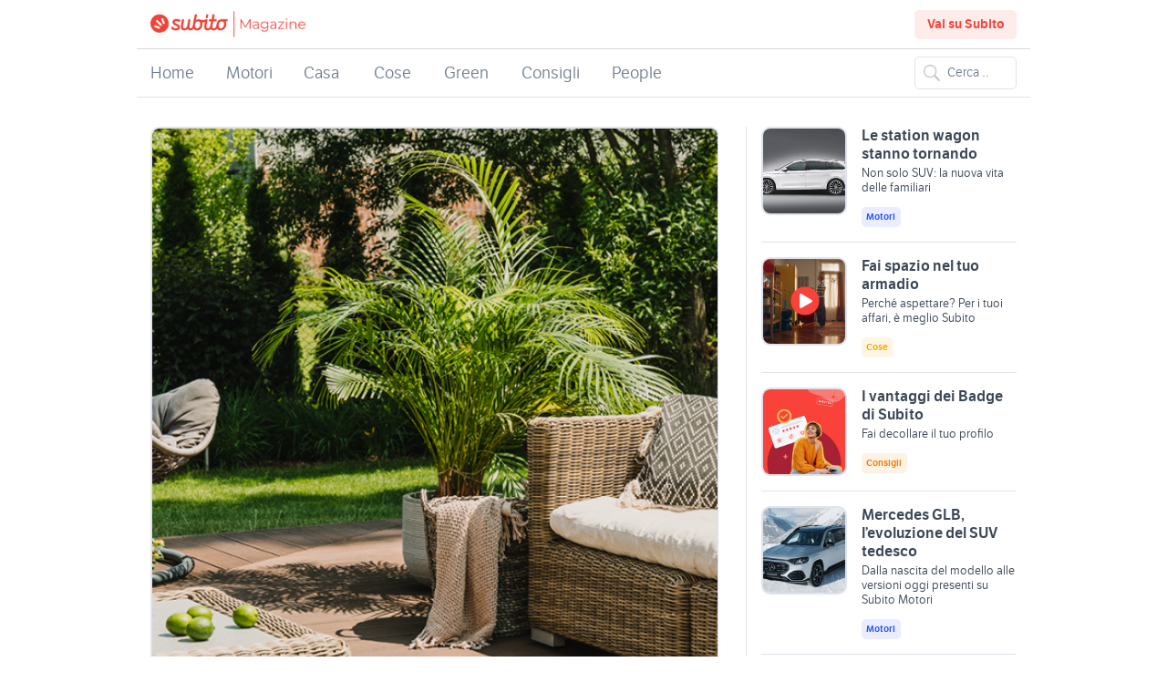

--- FILE ---
content_type: text/html; charset=UTF-8
request_url: https://www.subito.it/magazine/hotel-giardino.html
body_size: 12962
content:
<!doctype html>
<html lang="it-IT" prefix="og: https://ogp.me/ns#">

  
  <head>

    <meta charset="utf-8" />
    <meta http-equiv="X-UA-Compatible" content="IE=edge" />
    <meta name="viewport"
        content="width=device-width, initial-scale=1.0, maximum-scale=1.0, user-scalable=no, shrink-to-fit=no" />

    <link rel="icon" href="https://www.subito.it/magazine/app/themes/magazine-theme/dist/images/favicon_c9754e82.png" />

    <!-- SEO Title -->
    <title>Il tuo giardino, la tua oasi di vacanza a casa</title>

    
    	<style>img:is([sizes="auto" i], [sizes^="auto," i]) { contain-intrinsic-size: 3000px 1500px }</style>
	
<!-- Ottimizzazione per i motori di ricerca di Rank Math - https://rankmath.com/ -->
<meta name="description" content="Trasforma il tuo giardino, terrazzo o balcone in un angolo di paradiso estivo: idee creative e consigli pratici per arredare i tuoi spazi esterni"/>
<meta name="robots" content="follow, index, max-snippet:-1, max-video-preview:-1, max-image-preview:large"/>
<link rel="canonical" href="https://www.subito.it/magazine/hotel-giardino.html" />
<meta property="og:locale" content="it_IT" />
<meta property="og:type" content="article" />
<meta property="og:title" content="Il tuo giardino, la tua oasi di vacanza a casa" />
<meta property="og:description" content="Trasforma il tuo giardino, terrazzo o balcone in un angolo di paradiso estivo: idee creative e consigli pratici per arredare i tuoi spazi esterni" />
<meta property="og:url" content="https://www.subito.it/magazine/hotel-giardino.html" />
<meta property="og:site_name" content="Subito Magazine" />
<meta property="article:tag" content="passioni" />
<meta property="article:tag" content="giardinaggio" />
<meta property="article:tag" content="hobby" />
<meta property="article:tag" content="estate" />
<meta property="article:section" content="Casa" />
<meta property="og:updated_time" content="2025-09-03T14:38:39+02:00" />
<meta property="og:image" content="https://www.subito.it/magazine/app/uploads/2020/06/Giardino.png" />
<meta property="og:image:secure_url" content="https://www.subito.it/magazine/app/uploads/2020/06/Giardino.png" />
<meta property="og:image:width" content="1200" />
<meta property="og:image:height" content="675" />
<meta property="og:image:alt" content="angolo di giardino con sedia e tavolo in vimini" />
<meta property="og:image:type" content="image/png" />
<meta property="article:published_time" content="2020-06-15T12:21:45+02:00" />
<meta property="article:modified_time" content="2025-09-03T14:38:39+02:00" />
<meta property="og:video" content="https://www.youtube.com/embed/XBr2rawhiBE" />
<meta property="ya:ovs:upload_date" content="2020-06-15CEST12:21:45+02:00" />
<meta property="ya:ovs:allow_embed" content="true" />
<meta name="twitter:card" content="summary_large_image" />
<meta name="twitter:title" content="Il tuo giardino, la tua oasi di vacanza a casa" />
<meta name="twitter:description" content="Trasforma il tuo giardino, terrazzo o balcone in un angolo di paradiso estivo: idee creative e consigli pratici per arredare i tuoi spazi esterni" />
<meta name="twitter:image" content="https://www.subito.it/magazine/app/uploads/2020/06/Giardino.png" />
<meta name="twitter:label1" content="Scritto da" />
<meta name="twitter:data1" content="Francesca_Mari" />
<meta name="twitter:label2" content="Tempo di lettura" />
<meta name="twitter:data2" content="1 minuto" />
<script type="application/ld+json" class="rank-math-schema-pro">{"@context":"https://schema.org","@graph":[{"@type":["Person","Organization"],"@id":"https://www.subito.it/magazine/#person","name":"Subito Magazine"},{"@type":"WebSite","@id":"https://www.subito.it/magazine/#website","url":"https://www.subito.it/magazine","name":"Subito Magazine","publisher":{"@id":"https://www.subito.it/magazine/#person"},"inLanguage":"it-IT"},{"@type":"ImageObject","@id":"https://www.subito.it/magazine/app/uploads/2020/06/Giardino.png","url":"https://www.subito.it/magazine/app/uploads/2020/06/Giardino.png","width":"1200","height":"675","caption":"angolo di giardino con sedia e tavolo in vimini","inLanguage":"it-IT"},{"@type":"WebPage","@id":"https://www.subito.it/magazine/hotel-giardino.html#webpage","url":"https://www.subito.it/magazine/hotel-giardino.html","name":"Il tuo giardino, la tua oasi di vacanza a casa","datePublished":"2020-06-15T12:21:45+02:00","dateModified":"2025-09-03T14:38:39+02:00","isPartOf":{"@id":"https://www.subito.it/magazine/#website"},"primaryImageOfPage":{"@id":"https://www.subito.it/magazine/app/uploads/2020/06/Giardino.png"},"inLanguage":"it-IT"},{"@type":"Person","@id":"https://www.subito.it/magazine/author/francesca_mari/","name":"Francesca_Mari","url":"https://www.subito.it/magazine/author/francesca_mari/","image":{"@type":"ImageObject","@id":"https://secure.gravatar.com/avatar/89f3cab8b5289ab1c1833a998d466057cdc9acf9a589231f095cb8f50975a1ab?s=96&amp;d=mm&amp;r=g","url":"https://secure.gravatar.com/avatar/89f3cab8b5289ab1c1833a998d466057cdc9acf9a589231f095cb8f50975a1ab?s=96&amp;d=mm&amp;r=g","caption":"Francesca_Mari","inLanguage":"it-IT"}},{"headline":"Il tuo giardino, la tua oasi di vacanza a casa","description":"Trasforma il tuo giardino, terrazzo o balcone in un angolo di paradiso estivo: idee creative e consigli pratici per arredare i tuoi spazi esterni","datePublished":"2020-06-15T12:21:45+02:00","dateModified":"2025-09-03T14:38:39+02:00","image":{"@id":"https://www.subito.it/magazine/app/uploads/2020/06/Giardino.png"},"author":{"@id":"https://www.subito.it/magazine/author/francesca_mari/","name":"Francesca_Mari"},"@type":"BlogPosting","name":"Il tuo giardino, la tua oasi di vacanza a casa","articleSection":"Casa","@id":"https://www.subito.it/magazine/hotel-giardino.html#schema-240726","isPartOf":{"@id":"https://www.subito.it/magazine/hotel-giardino.html#webpage"},"publisher":{"@id":"https://www.subito.it/magazine/#person"},"inLanguage":"it-IT","mainEntityOfPage":{"@id":"https://www.subito.it/magazine/hotel-giardino.html#webpage"}},{"@type":"VideoObject","name":"Il tuo giardino, la tua oasi di vacanza a casa","description":"Auf YouTube findest du die angesagtesten Videos und Tracks. Au\u00dferdem kannst du eigene Inhalte hochladen und mit Freunden oder gleich der ganzen Welt teilen.","uploadDate":"2020-06-15T12:21:45+02:00","thumbnailUrl":"https://www.subito.it/magazine/app/uploads/2020/06/Giardino.png","embedUrl":"https://www.youtube.com/embed/XBr2rawhiBE","isFamilyFriendly":"True","@id":"https://www.subito.it/magazine/hotel-giardino.html#schema-240727","isPartOf":{"@id":"https://www.subito.it/magazine/hotel-giardino.html#webpage"},"publisher":{"@id":"https://www.subito.it/magazine/#person"},"inLanguage":"it-IT","mainEntityOfPage":{"@id":"https://www.subito.it/magazine/hotel-giardino.html#webpage"}}]}</script>
<!-- /Rank Math WordPress SEO plugin -->

<link rel='dns-prefetch' href='//www.subito.it' />
<link rel='stylesheet' id='wp-block-library-css' href='https://www.subito.it/magazine/wp/wp-includes/css/dist/block-library/style.min.css?ver=6.8.2' type='text/css' media='all' />
<style id='classic-theme-styles-inline-css' type='text/css'>
/*! This file is auto-generated */
.wp-block-button__link{color:#fff;background-color:#32373c;border-radius:9999px;box-shadow:none;text-decoration:none;padding:calc(.667em + 2px) calc(1.333em + 2px);font-size:1.125em}.wp-block-file__button{background:#32373c;color:#fff;text-decoration:none}
</style>
<style id='co-authors-plus-coauthors-style-inline-css' type='text/css'>
.wp-block-co-authors-plus-coauthors.is-layout-flow [class*=wp-block-co-authors-plus]{display:inline}

</style>
<style id='co-authors-plus-avatar-style-inline-css' type='text/css'>
.wp-block-co-authors-plus-avatar :where(img){height:auto;max-width:100%;vertical-align:bottom}.wp-block-co-authors-plus-coauthors.is-layout-flow .wp-block-co-authors-plus-avatar :where(img){vertical-align:middle}.wp-block-co-authors-plus-avatar:is(.alignleft,.alignright){display:table}.wp-block-co-authors-plus-avatar.aligncenter{display:table;margin-inline:auto}

</style>
<style id='co-authors-plus-image-style-inline-css' type='text/css'>
.wp-block-co-authors-plus-image{margin-bottom:0}.wp-block-co-authors-plus-image :where(img){height:auto;max-width:100%;vertical-align:bottom}.wp-block-co-authors-plus-coauthors.is-layout-flow .wp-block-co-authors-plus-image :where(img){vertical-align:middle}.wp-block-co-authors-plus-image:is(.alignfull,.alignwide) :where(img){width:100%}.wp-block-co-authors-plus-image:is(.alignleft,.alignright){display:table}.wp-block-co-authors-plus-image.aligncenter{display:table;margin-inline:auto}

</style>
<style id='global-styles-inline-css' type='text/css'>
:root{--wp--preset--aspect-ratio--square: 1;--wp--preset--aspect-ratio--4-3: 4/3;--wp--preset--aspect-ratio--3-4: 3/4;--wp--preset--aspect-ratio--3-2: 3/2;--wp--preset--aspect-ratio--2-3: 2/3;--wp--preset--aspect-ratio--16-9: 16/9;--wp--preset--aspect-ratio--9-16: 9/16;--wp--preset--color--black: #000000;--wp--preset--color--cyan-bluish-gray: #abb8c3;--wp--preset--color--white: #ffffff;--wp--preset--color--pale-pink: #f78da7;--wp--preset--color--vivid-red: #cf2e2e;--wp--preset--color--luminous-vivid-orange: #ff6900;--wp--preset--color--luminous-vivid-amber: #fcb900;--wp--preset--color--light-green-cyan: #7bdcb5;--wp--preset--color--vivid-green-cyan: #00d084;--wp--preset--color--pale-cyan-blue: #8ed1fc;--wp--preset--color--vivid-cyan-blue: #0693e3;--wp--preset--color--vivid-purple: #9b51e0;--wp--preset--gradient--vivid-cyan-blue-to-vivid-purple: linear-gradient(135deg,rgba(6,147,227,1) 0%,rgb(155,81,224) 100%);--wp--preset--gradient--light-green-cyan-to-vivid-green-cyan: linear-gradient(135deg,rgb(122,220,180) 0%,rgb(0,208,130) 100%);--wp--preset--gradient--luminous-vivid-amber-to-luminous-vivid-orange: linear-gradient(135deg,rgba(252,185,0,1) 0%,rgba(255,105,0,1) 100%);--wp--preset--gradient--luminous-vivid-orange-to-vivid-red: linear-gradient(135deg,rgba(255,105,0,1) 0%,rgb(207,46,46) 100%);--wp--preset--gradient--very-light-gray-to-cyan-bluish-gray: linear-gradient(135deg,rgb(238,238,238) 0%,rgb(169,184,195) 100%);--wp--preset--gradient--cool-to-warm-spectrum: linear-gradient(135deg,rgb(74,234,220) 0%,rgb(151,120,209) 20%,rgb(207,42,186) 40%,rgb(238,44,130) 60%,rgb(251,105,98) 80%,rgb(254,248,76) 100%);--wp--preset--gradient--blush-light-purple: linear-gradient(135deg,rgb(255,206,236) 0%,rgb(152,150,240) 100%);--wp--preset--gradient--blush-bordeaux: linear-gradient(135deg,rgb(254,205,165) 0%,rgb(254,45,45) 50%,rgb(107,0,62) 100%);--wp--preset--gradient--luminous-dusk: linear-gradient(135deg,rgb(255,203,112) 0%,rgb(199,81,192) 50%,rgb(65,88,208) 100%);--wp--preset--gradient--pale-ocean: linear-gradient(135deg,rgb(255,245,203) 0%,rgb(182,227,212) 50%,rgb(51,167,181) 100%);--wp--preset--gradient--electric-grass: linear-gradient(135deg,rgb(202,248,128) 0%,rgb(113,206,126) 100%);--wp--preset--gradient--midnight: linear-gradient(135deg,rgb(2,3,129) 0%,rgb(40,116,252) 100%);--wp--preset--font-size--small: 13px;--wp--preset--font-size--medium: 20px;--wp--preset--font-size--large: 36px;--wp--preset--font-size--x-large: 42px;--wp--preset--spacing--20: 0.44rem;--wp--preset--spacing--30: 0.67rem;--wp--preset--spacing--40: 1rem;--wp--preset--spacing--50: 1.5rem;--wp--preset--spacing--60: 2.25rem;--wp--preset--spacing--70: 3.38rem;--wp--preset--spacing--80: 5.06rem;--wp--preset--shadow--natural: 6px 6px 9px rgba(0, 0, 0, 0.2);--wp--preset--shadow--deep: 12px 12px 50px rgba(0, 0, 0, 0.4);--wp--preset--shadow--sharp: 6px 6px 0px rgba(0, 0, 0, 0.2);--wp--preset--shadow--outlined: 6px 6px 0px -3px rgba(255, 255, 255, 1), 6px 6px rgba(0, 0, 0, 1);--wp--preset--shadow--crisp: 6px 6px 0px rgba(0, 0, 0, 1);}:where(.is-layout-flex){gap: 0.5em;}:where(.is-layout-grid){gap: 0.5em;}body .is-layout-flex{display: flex;}.is-layout-flex{flex-wrap: wrap;align-items: center;}.is-layout-flex > :is(*, div){margin: 0;}body .is-layout-grid{display: grid;}.is-layout-grid > :is(*, div){margin: 0;}:where(.wp-block-columns.is-layout-flex){gap: 2em;}:where(.wp-block-columns.is-layout-grid){gap: 2em;}:where(.wp-block-post-template.is-layout-flex){gap: 1.25em;}:where(.wp-block-post-template.is-layout-grid){gap: 1.25em;}.has-black-color{color: var(--wp--preset--color--black) !important;}.has-cyan-bluish-gray-color{color: var(--wp--preset--color--cyan-bluish-gray) !important;}.has-white-color{color: var(--wp--preset--color--white) !important;}.has-pale-pink-color{color: var(--wp--preset--color--pale-pink) !important;}.has-vivid-red-color{color: var(--wp--preset--color--vivid-red) !important;}.has-luminous-vivid-orange-color{color: var(--wp--preset--color--luminous-vivid-orange) !important;}.has-luminous-vivid-amber-color{color: var(--wp--preset--color--luminous-vivid-amber) !important;}.has-light-green-cyan-color{color: var(--wp--preset--color--light-green-cyan) !important;}.has-vivid-green-cyan-color{color: var(--wp--preset--color--vivid-green-cyan) !important;}.has-pale-cyan-blue-color{color: var(--wp--preset--color--pale-cyan-blue) !important;}.has-vivid-cyan-blue-color{color: var(--wp--preset--color--vivid-cyan-blue) !important;}.has-vivid-purple-color{color: var(--wp--preset--color--vivid-purple) !important;}.has-black-background-color{background-color: var(--wp--preset--color--black) !important;}.has-cyan-bluish-gray-background-color{background-color: var(--wp--preset--color--cyan-bluish-gray) !important;}.has-white-background-color{background-color: var(--wp--preset--color--white) !important;}.has-pale-pink-background-color{background-color: var(--wp--preset--color--pale-pink) !important;}.has-vivid-red-background-color{background-color: var(--wp--preset--color--vivid-red) !important;}.has-luminous-vivid-orange-background-color{background-color: var(--wp--preset--color--luminous-vivid-orange) !important;}.has-luminous-vivid-amber-background-color{background-color: var(--wp--preset--color--luminous-vivid-amber) !important;}.has-light-green-cyan-background-color{background-color: var(--wp--preset--color--light-green-cyan) !important;}.has-vivid-green-cyan-background-color{background-color: var(--wp--preset--color--vivid-green-cyan) !important;}.has-pale-cyan-blue-background-color{background-color: var(--wp--preset--color--pale-cyan-blue) !important;}.has-vivid-cyan-blue-background-color{background-color: var(--wp--preset--color--vivid-cyan-blue) !important;}.has-vivid-purple-background-color{background-color: var(--wp--preset--color--vivid-purple) !important;}.has-black-border-color{border-color: var(--wp--preset--color--black) !important;}.has-cyan-bluish-gray-border-color{border-color: var(--wp--preset--color--cyan-bluish-gray) !important;}.has-white-border-color{border-color: var(--wp--preset--color--white) !important;}.has-pale-pink-border-color{border-color: var(--wp--preset--color--pale-pink) !important;}.has-vivid-red-border-color{border-color: var(--wp--preset--color--vivid-red) !important;}.has-luminous-vivid-orange-border-color{border-color: var(--wp--preset--color--luminous-vivid-orange) !important;}.has-luminous-vivid-amber-border-color{border-color: var(--wp--preset--color--luminous-vivid-amber) !important;}.has-light-green-cyan-border-color{border-color: var(--wp--preset--color--light-green-cyan) !important;}.has-vivid-green-cyan-border-color{border-color: var(--wp--preset--color--vivid-green-cyan) !important;}.has-pale-cyan-blue-border-color{border-color: var(--wp--preset--color--pale-cyan-blue) !important;}.has-vivid-cyan-blue-border-color{border-color: var(--wp--preset--color--vivid-cyan-blue) !important;}.has-vivid-purple-border-color{border-color: var(--wp--preset--color--vivid-purple) !important;}.has-vivid-cyan-blue-to-vivid-purple-gradient-background{background: var(--wp--preset--gradient--vivid-cyan-blue-to-vivid-purple) !important;}.has-light-green-cyan-to-vivid-green-cyan-gradient-background{background: var(--wp--preset--gradient--light-green-cyan-to-vivid-green-cyan) !important;}.has-luminous-vivid-amber-to-luminous-vivid-orange-gradient-background{background: var(--wp--preset--gradient--luminous-vivid-amber-to-luminous-vivid-orange) !important;}.has-luminous-vivid-orange-to-vivid-red-gradient-background{background: var(--wp--preset--gradient--luminous-vivid-orange-to-vivid-red) !important;}.has-very-light-gray-to-cyan-bluish-gray-gradient-background{background: var(--wp--preset--gradient--very-light-gray-to-cyan-bluish-gray) !important;}.has-cool-to-warm-spectrum-gradient-background{background: var(--wp--preset--gradient--cool-to-warm-spectrum) !important;}.has-blush-light-purple-gradient-background{background: var(--wp--preset--gradient--blush-light-purple) !important;}.has-blush-bordeaux-gradient-background{background: var(--wp--preset--gradient--blush-bordeaux) !important;}.has-luminous-dusk-gradient-background{background: var(--wp--preset--gradient--luminous-dusk) !important;}.has-pale-ocean-gradient-background{background: var(--wp--preset--gradient--pale-ocean) !important;}.has-electric-grass-gradient-background{background: var(--wp--preset--gradient--electric-grass) !important;}.has-midnight-gradient-background{background: var(--wp--preset--gradient--midnight) !important;}.has-small-font-size{font-size: var(--wp--preset--font-size--small) !important;}.has-medium-font-size{font-size: var(--wp--preset--font-size--medium) !important;}.has-large-font-size{font-size: var(--wp--preset--font-size--large) !important;}.has-x-large-font-size{font-size: var(--wp--preset--font-size--x-large) !important;}
:where(.wp-block-post-template.is-layout-flex){gap: 1.25em;}:where(.wp-block-post-template.is-layout-grid){gap: 1.25em;}
:where(.wp-block-columns.is-layout-flex){gap: 2em;}:where(.wp-block-columns.is-layout-grid){gap: 2em;}
:root :where(.wp-block-pullquote){font-size: 1.5em;line-height: 1.6;}
</style>
<link rel='stylesheet' id='sage/main.css-css' href='https://www.subito.it/magazine/app/themes/magazine-theme/dist/styles/main_c6f254c0.css' type='text/css' media='all' />
<script type="text/javascript" src="https://www.subito.it/magazine/wp/wp-includes/js/jquery/jquery.min.js?ver=3.7.1" id="jquery-core-js"></script>
<script type="text/javascript" src="https://www.subito.it/magazine/wp/wp-includes/js/jquery/jquery-migrate.min.js?ver=3.4.1" id="jquery-migrate-js"></script>
<link rel="https://api.w.org/" href="https://www.subito.it/magazine/wp-json/" /><link rel="alternate" title="JSON" type="application/json" href="https://www.subito.it/magazine/wp-json/wp/v2/posts/4334" /><link rel="EditURI" type="application/rsd+xml" title="RSD" href="https://www.subito.it/magazine/wp/xmlrpc.php?rsd" />
<meta name="generator" content="WordPress 6.8.2" />
<link rel='shortlink' href='https://www.subito.it/magazine/?p=4334' />
<link rel="alternate" title="oEmbed (JSON)" type="application/json+oembed" href="https://www.subito.it/magazine/wp-json/oembed/1.0/embed?url=https%3A%2F%2Fwww.subito.it%2Fmagazine%2Fhotel-giardino.html" />
<link rel="alternate" title="oEmbed (XML)" type="text/xml+oembed" href="https://www.subito.it/magazine/wp-json/oembed/1.0/embed?url=https%3A%2F%2Fwww.subito.it%2Fmagazine%2Fhotel-giardino.html&#038;format=xml" />
<style type="text/css">.recentcomments a{display:inline !important;padding:0 !important;margin:0 !important;}</style>
    <!-- Anti-flicker snippet (recommended)  -->
    <style>
        .async-hide {
            opacity: 0 !important
        }
    </style>
    <script>
        (function(a, s, y, n, c, h, i, d, e) {
            s.className += ' ' + y;
            h.start = 1 * new Date;
            h.end = i = function() {
                s.className = s.className.replace(RegExp(' ?' + y), '')
            };
            (a[n] = a[n] || []).hide = h;
            setTimeout(function() {
                i();
                h.end = null
            }, c);
            h.timeout = c;
        })(window, document.documentElement, 'async-hide', 'dataLayer', 4000, {
            'OPT-5GHLVLW': true
        });
    </script>

    <!-- Google Optimize -->
    <script src="https://www.googleoptimize.com/optimize.js?id=OPT-5GHLVLW"></script>

            <!-- TrustPilot -->
        <script type="text/javascript" src="//widget.trustpilot.com/bootstrap/v5/tp.widget.bootstrap.min.js" async></script>
    </head>

  
  <body class="wp-singular post-template-default single single-post postid-4334 single-format-standard wp-theme-magazine-themeresources hotel-giardino.html adv app-data index-data singular-data single-data single-post-data single-post-hotel-giardino-data">

    <i class="mobile-checker"></i>
    <i class="desktop-checker"></i>

    <main id="wrapper" class="d-flex flex-column">

      <!-- Header -->
            <header>
    <div class="header-top d-flex justify-content-between align-items-center">
        <div class="container-fluid">
            <div class="d-flex justify-content-between align-items-center">
                <a href="https://www.subito.it/magazine/" class="header-logo d-block"></a>
                <a href="https://www.subito.it" target="_blank" class="subito-btn">Vai su Subito</a>
            </div>
        </div>
    </div>

    <div class="header-bottom">
        <div class="container-fluid">
            <div class="d-lg-flex w-100 justify-content-end align-items-center">
                <div
                    class="header-search h-100 d-flex align-items-center justify-content-between justify-content-lg-end">
                    <div class="menu-trigger mobile-view">
                        <i class="menu-open"></i>
                        <i class="menu-close"></i>
                    </div>
                    <div class="search-box">
                        <form role="search" method="get" class="search-form" action="https://www.subito.it/magazine/">
				<label>
					<span class="screen-reader-text">Ricerca per:</span>
					<input type="search" class="search-field" placeholder="Cerca &hellip;" value="" name="s" />
				</label>
				<input type="submit" class="search-submit" value="Cerca" />
			</form>
                    </div>
                </div>

                <div class="header-menu d-lg-block">
                                            <div class="menu-header-menu-container"><ul id="menu-header-menu" class="menu d-lg-flex align-items-center"><li id="menu-item-12187" class="menu-item menu-item-type-post_type menu-item-object-page current_page_parent menu-item-12187"><a href="https://www.subito.it/magazine/home/">Home</a></li>
<li id="menu-item-41" class="menu-item menu-item-type-taxonomy menu-item-object-category menu-item-41"><a href="https://www.subito.it/magazine/motori/">Motori</a></li>
<li id="menu-item-42" class="menu-item menu-item-type-taxonomy menu-item-object-category current-post-ancestor current-menu-parent current-post-parent menu-item-42"><a href="https://www.subito.it/magazine/casa/">Casa</a></li>
<li id="menu-item-4846" class="menu-item menu-item-type-taxonomy menu-item-object-category menu-item-4846"><a href="https://www.subito.it/magazine/cose/">Cose</a></li>
<li id="menu-item-43" class="menu-item menu-item-type-taxonomy menu-item-object-category menu-item-43"><a href="https://www.subito.it/magazine/green/">Green</a></li>
<li id="menu-item-46" class="menu-item menu-item-type-taxonomy menu-item-object-category menu-item-46"><a href="https://www.subito.it/magazine/consigli/">Consigli</a></li>
<li id="menu-item-12188" class="menu-item menu-item-type-taxonomy menu-item-object-category menu-item-12188"><a href="https://www.subito.it/magazine/people/">People</a></li>
</ul></div>
                                    </div>
            </div>
        </div>
        <div class="submenu-helper-layer"></div>
    </div>
</header>
      <!-- END / Header -->


      <!-- Content -->
      <div class="content">
        
       <div id="adv_skin" class="adv-skin d-none"></div>






    <div id="adv-popup-container" class="adv-popup d-lg-none">
      <div class="popup-close"></div>
      <div id="adv_popup" class="popup-content"></div>
  </div>






    <div id="adv_band" class="adv-band d-lg-none"></div>





<div class="article-tpl" data-pulse-category="">
    <div class="container-fluid">
        <div class="row">
            <div class="col-12 col-lg-8 content-box">
                <div class="article-box">
                                            <div class="article-slider-box">
                            <div class="slider">
                                                                    <div class="slide">
                                        <div class="img">
                                            <img src="https://www.subito.it/magazine/app/uploads/2020/06/Giardino-1024x576.png" alt="angolo di giardino con sedia e tavolo in vimini" />
                                        </div>
                                                                            </div>
                                                            </div>
                            <div class="slide-counter d-lg-none">
                                <label class="current">1</label>
                                <label>/</label>
                                <label class="total">10</label>
                            </div>
                        </div>
                                        <div class="article-sharing">
                        <div class="social-widget mt-2 flex-grow-1">
                            <ul class="d-flex justify-content-end align-items-center">
                                <li><a onclick="javascript:window.open('https://www.facebook.com/sharer/sharer.php?u=https://www.subito.it/magazine/hotel-giardino.html','_blank','toolbar=no,scrollbars=no,resizable=no,width=576,height=379')"
                                        class="Facebook"><img src="https://www.subito.it/magazine/app/themes/magazine-theme/dist/images/FB_icon_d5052d80.png" alt="Facebook" /></a></li>
                                <li><a onclick="javascript:window.open('https://pinterest.com/pin/create/button/?url=https://www.subito.it/magazine/hotel-giardino.html','_blank','toolbar=no,scrollbars=no,resizable=no,width=750,height=550')"
                                        class="Pinterest"><img src="https://www.subito.it/magazine/app/themes/magazine-theme/dist/images/pinterest-icon_717253e4.png" alt="Pinterest" /></a></li>
                                <li><span class="clipboard cursor-pointer"+ data-type="share-clipboard-copy"
                                        data-clipboard-text="https://www.subito.it/magazine/hotel-giardino.html">
                                        <img src="https://www.subito.it/magazine/app/themes/magazine-theme/dist/images/icon-copy_7eabb319.png" alt="Copia" /></a>
                                        <div class="tooltip">
                                            <p>Link Copied!</p>
                                        </div>
                                </li>
                            </ul>
                        </div>
                    </div>

                    <a href="https://www.subito.it/magazine/casa/" class="category c-casa"
                        style="color:#9924ff; background-color:rgba(153,36,255,0.1);">Casa</a>

                    <h1 class="title">Hotel Giardino</h1>
                    <h2 class="subtitle">Le soluzioni per vivere a pieno ritmo la stagione più bella che c'è</h2>

                    <div class="article-author">
                        <div class="d-flex align-items-center">
                            
                                <div class="author-img">
                                    <div class="img" style="background-image: url(https://www.subito.it/magazine/app/themes/magazine-theme/dist/images/author-avatar_91d1a134.svg);">
                                    </div>
                                </div>

                                <div class="author-info d-flex flex-column justify-content-center">
                                    <p class="article-date"></p>

                                    <div class="author-text c-gray">
                                        Scritto da
                                                                                                                                    <b>
                                                    Subito
                                                </b>
                                                                                                                        </div>

                                                                    </div>

                                                    </div>
                    </div>

                    <div class="article-description">
                        <style>
                            .article-description a {
                                color: #9924ff;
                            }
                        </style>
                        <p>Benvenuti nel vostro personale angolo di paradiso! Sì perché anche se le mete estive possono sembrare lontane, se quest&#8217;anno va un po&#8217; così e le <a href="https://www.subito.it/magazine/in-vacanza-con-mamma.html">vacanze</a> non sono proprio come le abbiamo sognate, la vera oasi di relax può essere proprio a portata di mano.</p>
<h2>Un giardino a prova di vacanza</h2>
<p>Il <a href="https://www.subito.it/annunci-italia/vendita/giardino-fai-da-te/?q=terrazzo" target="_blank" rel="noopener">terrazzo,</a> <a href="https://www.subito.it/annunci-italia/vendita/giardino-fai-da-te/?from=top-bar" target="_blank" rel="noopener">giardino</a> o <a href="https://www.subito.it/annunci-italia/vendita/giardino-fai-da-te/?q=balcone" target="_blank" rel="noopener">balcone</a> possono trasformarsi in un rifugio vacanziero nei mesi più belli dell&#8217;anno. Con un po&#8217; di fantasia e amore, anche un piccolo<a href="https://www.subito.it/magazine/arredare-un-terrazzo-guida-passo-passo-con-esempi.html" target="_blank" rel="noopener"> spazio all&#8217;aperto</a> può diventare un vero e proprio angolino di vacanza. Non ci credete? Seguiteci!</p>
<h3>Ore 9 – AAA Abbronzatissimi</h3>
<p><span style="font-weight: 400;"><a href="https://www.subito.it/annunci-italia/vendita/giardino-fai-da-te/?q=sdraio" target="_blank" rel="noopener noreferrer">Sdraio</a>, <a href="https://www.subito.it/annunci-italia/vendita/giardino-fai-da-te/?q=poltroncina" target="_blank" rel="noopener noreferrer">poltroncina, </a>cuscinetto <a href="https://www.subito.it/annunci-italia/vendita/giardino-fai-da-te/?q=gonfiabile" target="_blank" rel="noopener noreferrer">gonfiabile</a>, <a href="https://www.subito.it/annunci-italia/vendita/giardino-fai-da-te/?q=piscina" target="_blank" rel="noopener noreferrer">piscinetta</a> privata (o secchio molto molto grande) e tanto relax! Cosa c&#8217;è di meglio dei primi raggi di sole della giornata maagari con qualche buon <a href="https://www.subito.it/annunci-italia/vendita/libri-riviste/?q=libri" target="_blank" rel="noopener noreferrer">libro</a> o la <a href="https://www.subito.it/annunci-italia/vendita/audio-video/" target="_blank" rel="noopener noreferrer">serie tv</a> del cuore? Magari ci scappa anche una pennica, quindi non dimenticate la protezione solare!</span></p>
<h3>Ore 13 – Ombra dove sei!?</h3>
<figure id="attachment_12941" aria-describedby="caption-attachment-12941" style="width: 1024px" class="wp-caption alignnone"><a href="https://www.subito.it/annunci-italia/vendita/giardino-fai-da-te/?q=terrazzo"><img fetchpriority="high" decoding="async" class="wp-image-12941 size-large" src="https://www.subito.it/magazine/app/uploads/2020/06/cameron-smith-28c3pajQlyI-unsplash-1-1024x768.jpg" alt="terrazzo visto dall'alto" width="1024" height="768" srcset="https://www.subito.it/magazine/app/uploads/2020/06/cameron-smith-28c3pajQlyI-unsplash-1-1024x768.jpg 1024w, https://www.subito.it/magazine/app/uploads/2020/06/cameron-smith-28c3pajQlyI-unsplash-1-300x225.jpg 300w, https://www.subito.it/magazine/app/uploads/2020/06/cameron-smith-28c3pajQlyI-unsplash-1-768x576.jpg 768w, https://www.subito.it/magazine/app/uploads/2020/06/cameron-smith-28c3pajQlyI-unsplash-1-1536x1152.jpg 1536w, https://www.subito.it/magazine/app/uploads/2020/06/cameron-smith-28c3pajQlyI-unsplash-1.jpg 1920w" sizes="(max-width: 1024px) 100vw, 1024px" /></a><figcaption id="caption-attachment-12941" class="wp-caption-text"><a href="https://www.subito.it/annunci-italia/vendita/giardino-fai-da-te/?q=terrazzo" target="_blank" rel="noopener">Crea Subito il tuo terrazzo</a> (<a href="https://www.subito.it/magazine/foto-come-le-faccio.html">Foto</a> di Cameron Smith su Unsplash)</figcaption></figure>
<p><span style="font-weight: 400;">A quest’ora saremo totalmente abbrustoliti, quindi meglio pensare a una zona d’ombra.<br />
<a href="https://www.subito.it/annunci-italia/vendita/giardino-fai-da-te/?q=piante" target="_blank" rel="noopener noreferrer">Piante</a> a foglia larga pronte a rinfrescare, un piccolo <a href="https://www.subito.it/annunci-italia/vendita/giardino-fai-da-te/?q=ombrellone" target="_blank" rel="noopener noreferrer">ombrellone</a>, <a href="https://www.subito.it/magazine/centrifuga-un-brindisi-alla-salute.html" target="_blank" rel="noopener">un bel concentrato di vitamine</a> ed eccoci come nuovi.</span><span style="font-weight: 400;"><br />
</span></p>
<h3>Ore 16/18 – Merenda o ape?</h3>
<figure id="attachment_12943" aria-describedby="caption-attachment-12943" style="width: 1024px" class="wp-caption alignnone"><a href="https://www.subito.it/annunci-italia/vendita/giardino-fai-da-te/?q=arredamento+giardino"><img decoding="async" class="wp-image-12943 size-large" src="https://www.subito.it/magazine/app/uploads/2020/06/geike-verniers-bklow3lCKcU-unsplash-1024x682.jpg" alt="giardino arredato per una festa" width="1024" height="682" srcset="https://www.subito.it/magazine/app/uploads/2020/06/geike-verniers-bklow3lCKcU-unsplash-1024x682.jpg 1024w, https://www.subito.it/magazine/app/uploads/2020/06/geike-verniers-bklow3lCKcU-unsplash-300x200.jpg 300w, https://www.subito.it/magazine/app/uploads/2020/06/geike-verniers-bklow3lCKcU-unsplash-768x511.jpg 768w, https://www.subito.it/magazine/app/uploads/2020/06/geike-verniers-bklow3lCKcU-unsplash-1536x1022.jpg 1536w, https://www.subito.it/magazine/app/uploads/2020/06/geike-verniers-bklow3lCKcU-unsplash.jpg 1920w" sizes="(max-width: 1024px) 100vw, 1024px" /></a><figcaption id="caption-attachment-12943" class="wp-caption-text"><a href="https://www.subito.it/annunci-italia/vendita/giardino-fai-da-te/?q=arredamento+giardino" target="_blank" rel="noopener">Arreda con noi il tuo giardino</a> (Foto di Geike Verniers su Unsplash)</figcaption></figure>
<p>I più fortunati avranno un prato verde con angolo <a href="https://www.subito.it/annunci-italia/vendita/giardino-fai-da-te/?q=bar" target="_blank" rel="noopener noreferrer">bar</a> e drink dissetanti da distribuire agli <a href="https://www.subito.it/magazine/amici-la-famiglia-del-cuore.html">amici</a>, ma a noi bastano anche 4 <a href="https://www.subito.it/annunci-italia/vendita/giardino-fai-da-te/?q=piantine" target="_blank" rel="noopener noreferrer">piantine</a> di menta, basilico e rosmarino per diventare le novelle <a href="https://www.subito.it/annunci-italia/vendita/musica-film/?q=coyote+ugly" target="_blank" rel="noopener noreferrer">Ragazze del Coyote Ugly</a>.<br />
E per i più piccoli, un po’ di frutta, un <a href="https://www.subito.it/annunci-italia/vendita/elettrodomestici/?q=gelato" target="_blank" rel="noopener noreferrer">bel gelato</a> fatto in <a href="https://www.subito.it/magazine/sos-come-si-compra-casa.html">casa</a> e via alla battaglia con le<a href="https://www.subito.it/annunci-italia/vendita/bambini-giocattoli/?q=pistole+acqua" target="_blank" rel="noopener noreferrer"> pistole ad acqua</a> con i vicini.</p>
<h3><strong>Ore 21 – Scatta il momento cena</strong></h3>
<p><span style="font-weight: 400;"><a href="https://www.subito.it/annunci-italia/vendita/arredamento-casalinghi/?q=luci" target="_blank" rel="noopener noreferrer">Luci</a> e <a href="https://www.subito.it/annunci-italia/vendita/strumenti-musicali/" target="_blank" rel="noopener noreferrer">suoni</a> per accompagnare una bella cena placée sul terrazzo, grazie al nostro <a href="https://www.subito.it/annunci-italia/vendita/giardino-fai-da-te/?q=barbecue" target="_blank" rel="noopener noreferrer">barbecue</a> che a forza di bombette pugliesi farà venire l’acquolina in bocca a tutto il quartiere. E poi via al <a href="https://youtu.be/XBr2rawhiBE" target="_blank" rel="noopener noreferrer nofollow" class="external">karaoke</a>&#8230;</span></p>
<p>&nbsp;</p>
<p><span style="font-weight: 400;">In attesa del prossimo viaggio, <a href="https://www.subito.it/annunci-italia/vendita/giardino-fai-da-te/?q=arredamento+giardino" target="_blank" rel="noopener">goditi la tua estate</a>!</span></p>

                    </div>
                </div>

                <div class="tag-widget">
                                            <a href="https://www.subito.it/magazine/tag/passioni/" class="tag c-passioni text-uppercase mb-2 mr-2"
                            style="background-color:rgba(153,36,255,0.1); color:#9924ff;">
                            #passioni</a>
                                            <a href="https://www.subito.it/magazine/tag/giardinaggio/" class="tag c-giardinaggio text-uppercase mb-2 mr-2"
                            style="background-color:rgba(153,36,255,0.1); color:#9924ff;">
                            #giardinaggio</a>
                                            <a href="https://www.subito.it/magazine/tag/hobby/" class="tag c-hobby text-uppercase mb-2 mr-2"
                            style="background-color:rgba(153,36,255,0.1); color:#9924ff;">
                            #hobby</a>
                                            <a href="https://www.subito.it/magazine/tag/estate/" class="tag c-estate text-uppercase mb-2 mr-2"
                            style="background-color:rgba(153,36,255,0.1); color:#9924ff;">
                            #estate</a>
                                    </div>

                
                
                                    <div id="adv_box" class="adv-box d-flex d-lg-none justify-content-center"></div>




                
            </div>

            <div class="col-12 col-lg-4 sidebar-box">
                <div class="sticky-content">
                    
                                            <div id="adv_sidebar" class="adv-sidebar d-none d-lg-block"></div>




                    
                    <div class="article-list-box highlight-list">
        <div class="list">
                            <div class="article-item">
    <div class="row no-gutters">
        <div class="col-4">
            <a href="https://www.subito.it/magazine/le-station-wagon-stanno-tornando.html">
                <div class="img ">
                    <img src="https://www.subito.it/magazine/app/uploads/2026/01/Copertina-familiari-1024x683.jpg" alt="Station Wagon bianca" />
                </div>
            </a>
        </div>
        <div class="col-8">
            <div class="desc">
                <a href="https://www.subito.it/magazine/le-station-wagon-stanno-tornando.html">
                    <h3 class="title">Le station wagon stanno tornando</h3>
                </a>
                <p class="excerpt">Non solo SUV: la nuova vita delle familiari</p>
                <a href="https://www.subito.it/magazine/motori/" class="category c-motori"
                    style="color:#2650ff; background-color:rgba(38,80,255,0.1);">Motori</a>
            </div>
        </div>
    </div>
</div>
                            <div class="article-item">
    <div class="row no-gutters">
        <div class="col-4">
            <a href="https://www.subito.it/magazine/fai-spazio-nel-tuo-armadio.html">
                <div class="img video-cover">
                    <img src="https://www.subito.it/magazine/app/uploads/2025/12/Subito_Campagna26_Sport_Mag-1024x1024.jpg" alt="ragazza che guarda armadio chiuso nello spot di Subito" />
                </div>
            </a>
        </div>
        <div class="col-8">
            <div class="desc">
                <a href="https://www.subito.it/magazine/fai-spazio-nel-tuo-armadio.html">
                    <h3 class="title">Fai spazio nel tuo armadio</h3>
                </a>
                <p class="excerpt">Perché aspettare? Per i tuoi affari, è meglio Subito</p>
                <a href="https://www.subito.it/magazine/cose/" class="category c-cose"
                    style="color:#f2a700; background-color:rgba(242,167,0,0.1);">Cose</a>
            </div>
        </div>
    </div>
</div>
                            <div class="article-item">
    <div class="row no-gutters">
        <div class="col-4">
            <a href="https://www.subito.it/magazine/i-vantaggi-dei-badge-di-subito.html">
                <div class="img ">
                    <img src="https://www.subito.it/magazine/app/uploads/2025/12/Badge_cover-1024x1024.jpg" alt="ragazza con profilo di Subito con Badge stilizzato" />
                </div>
            </a>
        </div>
        <div class="col-8">
            <div class="desc">
                <a href="https://www.subito.it/magazine/i-vantaggi-dei-badge-di-subito.html">
                    <h3 class="title">I vantaggi dei Badge di Subito</h3>
                </a>
                <p class="excerpt">Fai decollare il tuo profilo</p>
                <a href="https://www.subito.it/magazine/consigli/" class="category c-consigli"
                    style="color:#f27d00; background-color:rgba(242,125,0,0.1);">Consigli</a>
            </div>
        </div>
    </div>
</div>
                            <div class="article-item">
    <div class="row no-gutters">
        <div class="col-4">
            <a href="https://www.subito.it/magazine/nuova-mercedes-glb-suv.html">
                <div class="img ">
                    <img src="https://www.subito.it/magazine/app/uploads/2025/12/COPERTINA-GLB-1024x576.jpg" alt="Mercedez Benz GLB nuova" />
                </div>
            </a>
        </div>
        <div class="col-8">
            <div class="desc">
                <a href="https://www.subito.it/magazine/nuova-mercedes-glb-suv.html">
                    <h3 class="title">Mercedes GLB, l’evoluzione del SUV tedesco</h3>
                </a>
                <p class="excerpt">Dalla nascita del modello alle versioni oggi presenti su Subito Motori</p>
                <a href="https://www.subito.it/magazine/motori/" class="category c-motori"
                    style="color:#2650ff; background-color:rgba(38,80,255,0.1);">Motori</a>
            </div>
        </div>
    </div>
</div>
                            <div class="article-item">
    <div class="row no-gutters">
        <div class="col-4">
            <a href="https://www.subito.it/magazine/riscaldare-con-la-stufa-legna-o-pellet.html">
                <div class="img ">
                    <img src="https://www.subito.it/magazine/app/uploads/2025/12/Stufe_cover-1024x1024.jpg" alt="stufa a legna e stufa a pellet" />
                </div>
            </a>
        </div>
        <div class="col-8">
            <div class="desc">
                <a href="https://www.subito.it/magazine/riscaldare-con-la-stufa-legna-o-pellet.html">
                    <h3 class="title">Riscaldare casa con la stufa: legna o pellet?</h3>
                </a>
                <p class="excerpt">Come scegliere il sistema di riscaldamento più adatto alla propria casa</p>
                <a href="https://www.subito.it/magazine/casa/" class="category c-casa"
                    style="color:#9924ff; background-color:rgba(153,36,255,0.1);">Casa</a>
            </div>
        </div>
    </div>
</div>
                            <div class="article-item">
    <div class="row no-gutters">
        <div class="col-4">
            <a href="https://www.subito.it/magazine/stop-auto-termiche-ue-frena.html">
                <div class="img ">
                    <img src="https://www.subito.it/magazine/app/uploads/2025/12/engin-akyurt-H4GGjhkhwF0-unsplash-1024x768.jpg" alt="" />
                </div>
            </a>
        </div>
        <div class="col-8">
            <div class="desc">
                <a href="https://www.subito.it/magazine/stop-auto-termiche-ue-frena.html">
                    <h3 class="title">Stop auto termiche, l'UE frena</h3>
                </a>
                <p class="excerpt">Cambiano le regole su ibride, e-fuel e limiti CO2</p>
                <a href="https://www.subito.it/magazine/motori/" class="category c-motori"
                    style="color:#2650ff; background-color:rgba(38,80,255,0.1);">Motori</a>
            </div>
        </div>
    </div>
</div>
                            <div class="article-item">
    <div class="row no-gutters">
        <div class="col-4">
            <a href="https://www.subito.it/magazine/valigia-tech-5-dispositivi-per-vacanze.html">
                <div class="img ">
                    <img src="https://www.subito.it/magazine/app/uploads/2025/12/Valigia_tech.gif" alt="valigia rossa con dispositivi tech" />
                </div>
            </a>
        </div>
        <div class="col-8">
            <div class="desc">
                <a href="https://www.subito.it/magazine/valigia-tech-5-dispositivi-per-vacanze.html">
                    <h3 class="title">Valigia tech: 5 dispositivi che ti salvano le vacanze</h3>
                </a>
                <p class="excerpt">Gli accessori indispensabili per un viaggio senza stress</p>
                <a href="https://www.subito.it/magazine/cose/" class="category c-cose"
                    style="color:#f2a700; background-color:rgba(242,167,0,0.1);">Cose</a>
            </div>
        </div>
    </div>
</div>
                    </div>
    </div>
                </div>
            </div>
        </div>

        

        <div class="article-list-box content-box related-articles">
        <h3 class="headtitle">Questi li hai letti?</h3>
        <div class="list row">
                            <div class="article-item col-6 col-lg-4">
    <a href="https://www.subito.it/magazine/gli-essenziali-per-una-cucina-sana.html">
        <div class="img ">
            
            <img src="https://www.subito.it/magazine/app/uploads/2025/12/Healthy_food_cover-1024x1024.jpg" alt="Piatto healthy a tavola" />
        </div>
    </a>

    <div class="desc">
        <a href="https://www.subito.it/magazine/cose/" class="category c-cose"
            style="color:#f2a700; background-color:rgba(242,167,0,0.1);">Cose</a>

        <a href="https://www.subito.it/magazine/gli-essenziali-per-una-cucina-sana.html">
                            <h3 class="title">Gli essenziali per una cucina sana</h3>
            
            <p class="excerpt">Piatti healthy senza rinunciare al sapore</p>
        </a>
    </div>
</div>
                            <div class="article-item col-6 col-lg-4">
    <a href="https://www.subito.it/magazine/gravel-o-mtb-la-sfida-a-due-ruote.html">
        <div class="img ">
            
            <img src="https://www.subito.it/magazine/app/uploads/2025/11/MTB_Gravel-1024x1024.jpg" alt="Sfida tra bici: mountain bike vs gravel a confronto" />
        </div>
    </a>

    <div class="desc">
        <a href="https://www.subito.it/magazine/cose/" class="category c-cose"
            style="color:#f2a700; background-color:rgba(242,167,0,0.1);">Cose</a>

        <a href="https://www.subito.it/magazine/gravel-o-mtb-la-sfida-a-due-ruote.html">
                            <h3 class="title">Gravel o MTB? La sfida a due ruote</h3>
            
            <p class="excerpt">Due anime diverse, la stessa passione</p>
        </a>
    </div>
</div>
                            <div class="article-item col-6 col-lg-4">
    <a href="https://www.subito.it/magazine/libri-cartacei-o-e-reader.html">
        <div class="img ">
                            <label class="highlight-tag">top</label>
            
            <img src="https://www.subito.it/magazine/app/uploads/2025/10/Libri_ebook-1024x1024.jpg" alt="Libri o e-reader su sfondo rosso e blu" />
        </div>
    </a>

    <div class="desc">
        <a href="https://www.subito.it/magazine/cose/" class="category c-cose"
            style="color:#f2a700; background-color:rgba(242,167,0,0.1);">Cose</a>

        <a href="https://www.subito.it/magazine/libri-cartacei-o-e-reader.html">
                            <h3 class="title">Libri cartacei o e-reader?</h3>
            
            <p class="excerpt">Scegli il tuo supporto preferito per immergerti nella lettura</p>
        </a>
    </div>
</div>
                    </div>
    </div>
    </div>
</div>
  
      </div>
      <!-- END / Content -->

      <!-- Footer -->
            <footer>
    <div class="container-fluid">
        <div class="row">
            <div class="col-6 col-lg-12 order-0">
                <div class="footer-menu">
                                            <div class="menu-footer-menu-container"><ul id="menu-footer-menu" class="d-lg-flex justify-content-center align-items-center"><li id="menu-item-50" class="menu-item menu-item-type-taxonomy menu-item-object-category menu-item-50"><a href="https://www.subito.it/magazine/subito-news/">News</a></li>
<li id="menu-item-51" class="menu-item menu-item-type-taxonomy menu-item-object-category menu-item-51"><a href="https://www.subito.it/magazine/motori/">Motori</a></li>
<li id="menu-item-52" class="menu-item menu-item-type-taxonomy menu-item-object-category current-post-ancestor current-menu-parent current-post-parent menu-item-52"><a href="https://www.subito.it/magazine/casa/">Casa</a></li>
<li id="menu-item-53" class="menu-item menu-item-type-taxonomy menu-item-object-category menu-item-53"><a href="https://www.subito.it/magazine/green/">Green</a></li>
<li id="menu-item-55" class="menu-item menu-item-type-taxonomy menu-item-object-category menu-item-55"><a href="https://www.subito.it/magazine/people/">People</a></li>
<li id="menu-item-909" class="menu-item menu-item-type-taxonomy menu-item-object-category menu-item-909"><a href="https://www.subito.it/magazine/consigli/">Consigli</a></li>
<li id="menu-item-3732" class="menu-item menu-item-type-taxonomy menu-item-object-category menu-item-3732"><a href="https://www.subito.it/magazine/in-pratica/">In pratica</a></li>
</ul></div>
                                    </div>
            </div>
            <div class="col-12 order-2 order-lg-1">
                                    <div class="trustpilot-box footer-widget">
    <div class="trustpilot-widget" data-locale="it-IT" data-template-id="5419b6ffb0d04a076446a9af" data-businessunit-id="497d1a4a00006400050411c1" data-style-height="20px" data-style-width="100%" data-theme="light">
        <a href="https://it.trustpilot.com/review/www.subito.it" target="_blank" rel="noopener">Trustpilot</a>
    </div>
</div>
                
                
            </div>
            <div class="col-6 col-lg-12 order-lg-2">
                <div class="d-flex flex-column h-100">
                    <div class="social-widget flex-grow-1">
                        <ul class="d-flex justify-content-end justify-content-lg-center aling-items-center">
                            <li><a href="https://www.facebook.com/subitoit/" target="_blank" class="Facebook"><img
                                        src="https://www.subito.it/magazine/app/themes/magazine-theme/dist/images/FB_icon_d5052d80.png" alt="Facebook" /></a></li>
                            <li><a href="https://www.youtube.com/user/subitoit" target="_blank" class="YouTube"><img
                                        src="https://www.subito.it/magazine/app/themes/magazine-theme/dist/images/youtube_b0d62fa2.png" alt="Youtube" /></a></li>
                            <li><a href="https://www.linkedin.com/company/subito-it/" target="_blank"
                                    class="LinkedIn"><img src="https://www.subito.it/magazine/app/themes/magazine-theme/dist/images/Linkedin_1ed24b90.png" alt="LinkedIn" /></a></li>
                            <li><a href="https://www.instagram.com/subito_it/" target="_blank" class="Instagram"><img
                                        src="https://www.subito.it/magazine/app/themes/magazine-theme/dist/images/instagram_bb7f679d.png" alt="Instagram" /></a></li>
                            <li><a href="https://www.pinterest.com/subitoitalia/" target="_blank" class="Pinterest"><img
                                        src="https://www.subito.it/magazine/app/themes/magazine-theme/dist/images/pinterest-icon_717253e4.png" alt="Pinterest" /></a></li>
                        </ul>
                    </div>

                    <div class="footer-info text-right text-lg-center">
                        <img class="footer-logo" src="https://www.subito.it/magazine/app/themes/magazine-theme/dist/images/subito-footer-logo_e96176ad.png" alt="Subito" />
                        <p>©  <span>2026</span> Subito.it - P.IVA 05526340962</p>
                    </div>
                </div>
            </div>
        </div>
    </div>
</footer>
      <!-- END / Footer -->

    </main>

    <!-- ADV Data -->

        <script type="text/javascript">

      //Define adv data
      var adv_ast_data = [];
      var adv_single = [];

      adv_ast_data['page_type'] = 'post';
      adv_ast_data['category'] = 'casa';
      adv_ast_data['list'] = [];

              adv_single['name'] = 'adv_skin';
        adv_single['sizes'] = [1920,880];
        adv_single['unitPath'] = '/11825272/subito-desktop-magazine-skin';
        adv_single['isMobile'] = 'false';
        adv_ast_data['list'].push(adv_single);
        adv_single = [];
              adv_single['name'] = 'adv_sidebar';
        adv_single['sizes'] = [[300,250],[300,600]];
        adv_single['unitPath'] = '/11825272/subito-desktop-magazine-box';
        adv_single['isMobile'] = 'false';
        adv_ast_data['list'].push(adv_single);
        adv_single = [];
              adv_single['name'] = 'adv_box';
        adv_single['sizes'] = [300,250];
        adv_single['unitPath'] = '/11825272/subito-msite-magazine-box';
        adv_single['isMobile'] = 'true';
        adv_ast_data['list'].push(adv_single);
        adv_single = [];
              adv_single['name'] = 'adv_popup';
        adv_single['sizes'] = [450,800];
        adv_single['unitPath'] = '/11825272/subito-msite-magazine-interstitial-pop';
        adv_single['isMobile'] = 'true';
        adv_ast_data['list'].push(adv_single);
        adv_single = [];
              adv_single['name'] = 'adv_band';
        adv_single['sizes'] = [900,200];
        adv_single['unitPath'] = '/11825272/subito-msite-magazine-interstitial-band';
        adv_single['isMobile'] = 'true';
        adv_ast_data['list'].push(adv_single);
        adv_single = [];
      
    </script>
    
    <!-- Scripts -->
    <script type="speculationrules">
{"prefetch":[{"source":"document","where":{"and":[{"href_matches":"\/magazine\/*"},{"not":{"href_matches":["\/magazine\/wp\/wp-*.php","\/magazine\/wp\/wp-admin\/*","\/magazine\/app\/uploads\/*","\/magazine\/app\/*","\/magazine\/app\/plugins\/*","\/magazine\/app\/themes\/magazine-theme\/resources\/*","\/magazine\/*\\?(.+)"]}},{"not":{"selector_matches":"a[rel~=\"nofollow\"]"}},{"not":{"selector_matches":".no-prefetch, .no-prefetch a"}}]},"eagerness":"conservative"}]}
</script>
<script type="text/javascript" src="https://www.subito.it/magazine/app/themes/magazine-theme/dist/scripts/magazine-gdpr-scripts_c6f254c0.js" id="sage/magazine-gdpr-scripts.js-js"></script>
<script type="text/javascript" id="sage/main.js-js-extra">
/* <![CDATA[ */
var ajax_object = {"ajax_url":"https:\/\/www.subito.it\/magazine\/wp\/wp-admin\/admin-ajax.php","ajax_nonce":"668dc5ac5b"};
/* ]]> */
</script>
<script type="text/javascript" src="https://www.subito.it/magazine/app/themes/magazine-theme/dist/scripts/main_c6f254c0.js" id="sage/main.js-js"></script>

    <!-- Facebook SDK -->
    <div id="fb-root"></div>
    <script>(function(d, s, id) {
    var js, fjs = d.getElementsByTagName(s)[0];
    if (d.getElementById(id)) return;
    js = d.createElement(s); js.id = id;
    js.src = "//connect.facebook.net/it_IT/sdk.js#xfbml=1&version=v2.9";
    fjs.parentNode.insertBefore(js, fjs);
    }(document, 'script', 'facebook-jssdk'));</script>

    <!-- DMP Data Layer -->
    <script type="text/javascript">
      var magazine = {
        page : {
          type : '',
        },
        category : '',
        tag : '',
      };
      magazine.page.type = 'post';
    </script>

    <!-- Subito App Mobile Smart Banner -->
    <script type="didomi/javascript" data-purposes="improve_products">
    !function(t,e,n,s,a,c,i,o,p){t.AppsFlyerSdkObject=a,t.AF=t.AF||function(){
    (t.AF.q=t.AF.q||[]).push([Date.now()].concat(Array.prototype.slice.call(arguments)))},
    t.AF.id=t.AF.id||i,t.AF.plugins={},o=e.createElement(n),p=e.getElementsByTagName(n)[0],o.async=1,
    o.src="https://websdk.appsflyer.com?"+(c.length>0?"st="+c.split(",").sort().join(",")+"&":"")+(i.length>0?"af_id="+i:""),
    p.parentNode.insertBefore(o,p)}(window,document,"script",0,"AF","banners",{banners: {key: "d88cf73f-d34a-4771-a3de-d97573ef1006"}})
    AF('banners', 'showBanner');
    </script>

    <!-- Tracking Scripts -->
    <!-- Google Tag Manager -->
<script>(function(w,d,s,l,i){w[l]=w[l]||[];w[l].push({'gtm.start':
new Date().getTime(),event:'gtm.js'});var f=d.getElementsByTagName(s)[0],
j=d.createElement(s),dl=l!='dataLayer'?'&l='+l:'';j.async=true;j.src=
'https://www.googletagmanager.com/gtm.js?id='+i+dl;f.parentNode.insertBefore(j,f);
})(window,document,'script','dataLayer','GTM-TWPJW6H');</script>
<!-- End Google Tag Manager -->


<!-- Google Tag Manager (noscript) -->
<noscript><iframe src="https://www.googletagmanager.com/ns.html?id=GTM-TWPJW6H"
height="0" width="0" style="display:none;visibility:hidden"></iframe></noscript>
<!-- End Google Tag Manager (noscript) -->

<!-- DO NOT REMOVE -->
<!-- PULSE Tracking Script -->
<script>(function (w, d, n, t, s, a, b) {w[n] = w[n] || function() { (window[n].q = window[n].q || []).push(arguments)}
; a = d.createElement(t);
 b = document.getElementsByTagName(t)[0];a.async = 1;a.src = s;b.parentNode.insertBefore(a, b)}
 )(window, document, 'pulse', 'script', '//sdk.mpianalytics.com/v2/pulse.min.js');
 function sendClickEvent(element_id) {pulse('track','engagementEvent',{type:'Engagement',action:'Click',object:{type:'Content',id:element_id}})};
 pulse('init', 'subito', {collectorBaseUrl:'https://collector.subito.it',cisBaseUrl:'https://cis.mpianalytics.com'});
</script>
<!-- END / PULSE Tracking Script -->

<!-- DO NOT REMOVE -->
<!-- BEGIN ControlTag for "Subito.Magazine" -->
<script class="kxct" data-id="uj4eigrht" data-timing="async" data-version="3.0" type="text/javascript">
window.Krux||((Krux=function(){Krux.q.push(arguments)}).q=[]);
(function(){
var k=document.createElement('script');k.type='text/javascript';k.async=true;
k.src=(location.protocol==='https:'?'https:':'http:')+'//cdn.krxd.net/controltag/uj4eigrht.js';
var s=document.getElementsByTagName('script')[0];s.parentNode.insertBefore(k,s);
}());
</script>
<!-- END ControlTag -->

<!-- DO NOT REMOVE -->
<script>
// BEGIN JavaScript Consent Tag for "Subito.Magazine"
Krux('ns:subito', 'consent:set', {
  dc: true,
  al: true,
  tg: true,
  cd: true,
  sh: false,
  re: false
}, function(errors, body) {
  if (errors) {
    console.error(errors);
  } else {
    console.log('Successfully set consent flags.');
  }
});
// END JavaScript Consent Tag
</script>



  </body>
</html>


<!--
Performance optimized by W3 Total Cache. Learn more: https://www.boldgrid.com/w3-total-cache/

Page Caching using Disk: Enhanced 
Database Caching 155/274 queries in 0.297 seconds using Disk

Served from: magazine.subito.it @ 2026-01-23 17:52:49 by W3 Total Cache
-->

--- FILE ---
content_type: text/html; charset=utf-8
request_url: https://www.google.com/recaptcha/api2/aframe
body_size: 183
content:
<!DOCTYPE HTML><html><head><meta http-equiv="content-type" content="text/html; charset=UTF-8"></head><body><script nonce="Tl5Dcss5zZR7eCl_-FrySw">/** Anti-fraud and anti-abuse applications only. See google.com/recaptcha */ try{var clients={'sodar':'https://pagead2.googlesyndication.com/pagead/sodar?'};window.addEventListener("message",function(a){try{if(a.source===window.parent){var b=JSON.parse(a.data);var c=clients[b['id']];if(c){var d=document.createElement('img');d.src=c+b['params']+'&rc='+(localStorage.getItem("rc::a")?sessionStorage.getItem("rc::b"):"");window.document.body.appendChild(d);sessionStorage.setItem("rc::e",parseInt(sessionStorage.getItem("rc::e")||0)+1);localStorage.setItem("rc::h",'1769266084353');}}}catch(b){}});window.parent.postMessage("_grecaptcha_ready", "*");}catch(b){}</script></body></html>

--- FILE ---
content_type: text/plain; charset=utf-8
request_url: https://collector.subito.it/api/v1/track/sdrn:schibsted:client:subito
body_size: -97
content:
{"code":200,"status":"","type":"","errors":[],"success":[{"status":"SUCCESS"}]}

--- FILE ---
content_type: text/javascript
request_url: https://sdk.mpianalytics.com/v2/pulse.min.js
body_size: 24489
content:
!function(){"use strict";!function(t){if(!t.fetch){var e="URLSearchParams"in t,r="Symbol"in t&&"iterator"in Symbol,n="FileReader"in t&&"Blob"in t&&function(){try{return new Blob,!0}catch(t){return!1}}(),o="FormData"in t,i="ArrayBuffer"in t;if(i)var a=["[object Int8Array]","[object Uint8Array]","[object Uint8ClampedArray]","[object Int16Array]","[object Uint16Array]","[object Int32Array]","[object Uint32Array]","[object Float32Array]","[object Float64Array]"],u=function(t){return t&&DataView.prototype.isPrototypeOf(t)},c=ArrayBuffer.isView||function(t){return t&&a.indexOf(Object.prototype.toString.call(t))>-1};d.prototype.append=function(t,e){t=l(t),e=v(e);var r=this.map[t];this.map[t]=r?r+","+e:e},d.prototype.delete=function(t){delete this.map[l(t)]},d.prototype.get=function(t){return t=l(t),this.has(t)?this.map[t]:null},d.prototype.has=function(t){return this.map.hasOwnProperty(l(t))},d.prototype.set=function(t,e){this.map[l(t)]=v(e)},d.prototype.forEach=function(t,e){for(var r in this.map)this.map.hasOwnProperty(r)&&t.call(e,this.map[r],r,this)},d.prototype.keys=function(){var t=[];return this.forEach((function(e,r){t.push(r)})),p(t)},d.prototype.values=function(){var t=[];return this.forEach((function(e){t.push(e)})),p(t)},d.prototype.entries=function(){var t=[];return this.forEach((function(e,r){t.push([r,e])})),p(t)},r&&(d.prototype[Symbol.iterator]=d.prototype.entries);var s=["DELETE","GET","HEAD","OPTIONS","POST","PUT"];w.prototype.clone=function(){return new w(this,{body:this._bodyInit})},g.call(w.prototype),g.call(j.prototype),j.prototype.clone=function(){return new j(this._bodyInit,{status:this.status,statusText:this.statusText,headers:new d(this.headers),url:this.url})},j.error=function(){var t=new j(null,{status:0,statusText:""});return t.type="error",t};var f=[301,302,303,307,308];j.redirect=function(t,e){if(-1===f.indexOf(e))throw new RangeError("Invalid status code");return new j(null,{status:e,headers:{location:t}})},t.Headers=d,t.Request=w,t.Response=j,t.fetch=function(t,e){return new Promise((function(r,o){var i=new w(t,e),a=new XMLHttpRequest;a.onload=function(){var t,e,n={status:a.status,statusText:a.statusText,headers:(t=a.getAllResponseHeaders()||"",e=new d,t.split(/\r?\n/).forEach((function(t){var r=t.split(":"),n=r.shift().trim();if(n){var o=r.join(":").trim();e.append(n,o)}})),e)};n.url="responseURL"in a?a.responseURL:n.headers.get("X-Request-URL");var o="response"in a?a.response:a.responseText;r(new j(o,n))},a.onerror=function(){o(new TypeError("Network request failed"))},a.ontimeout=function(){o(new TypeError("Network request failed"))},a.open(i.method,i.url,!0),"include"===i.credentials&&(a.withCredentials=!0),"responseType"in a&&n&&(a.responseType="blob"),i.headers.forEach((function(t,e){a.setRequestHeader(e,t)})),a.send(void 0===i._bodyInit?null:i._bodyInit)}))},t.fetch.polyfill=!0}function l(t){if("string"!=typeof t&&(t=String(t)),/[^a-z0-9\-#$%&'*+.\^_`|~]/i.test(t))throw new TypeError("Invalid character in header field name");return t.toLowerCase()}function v(t){return"string"!=typeof t&&(t=String(t)),t}function p(t){var e={next:function(){var e=t.shift();return{done:void 0===e,value:e}}};return r&&(e[Symbol.iterator]=function(){return e}),e}function d(t){this.map={},t instanceof d?t.forEach((function(t,e){this.append(e,t)}),this):Array.isArray(t)?t.forEach((function(t){this.append(t[0],t[1])}),this):t&&Object.getOwnPropertyNames(t).forEach((function(e){this.append(e,t[e])}),this)}function h(t){if(t.bodyUsed)return Promise.reject(new TypeError("Already read"));t.bodyUsed=!0}function y(t){return new Promise((function(e,r){t.onload=function(){e(t.result)},t.onerror=function(){r(t.error)}}))}function b(t){var e=new FileReader,r=y(e);return e.readAsArrayBuffer(t),r}function m(t){if(t.slice)return t.slice(0);var e=new Uint8Array(t.byteLength);return e.set(new Uint8Array(t)),e.buffer}function g(){return this.bodyUsed=!1,this._initBody=function(t){if(this._bodyInit=t,t)if("string"==typeof t)this._bodyText=t;else if(n&&Blob.prototype.isPrototypeOf(t))this._bodyBlob=t;else if(o&&FormData.prototype.isPrototypeOf(t))this._bodyFormData=t;else if(e&&URLSearchParams.prototype.isPrototypeOf(t))this._bodyText=t.toString();else if(i&&n&&u(t))this._bodyArrayBuffer=m(t.buffer),this._bodyInit=new Blob([this._bodyArrayBuffer]);else{if(!i||!ArrayBuffer.prototype.isPrototypeOf(t)&&!c(t))throw new Error("unsupported BodyInit type");this._bodyArrayBuffer=m(t)}else this._bodyText="";this.headers.get("content-type")||("string"==typeof t?this.headers.set("content-type","text/plain;charset=UTF-8"):this._bodyBlob&&this._bodyBlob.type?this.headers.set("content-type",this._bodyBlob.type):e&&URLSearchParams.prototype.isPrototypeOf(t)&&this.headers.set("content-type","application/x-www-form-urlencoded;charset=UTF-8"))},n&&(this.blob=function(){var t=h(this);if(t)return t;if(this._bodyBlob)return Promise.resolve(this._bodyBlob);if(this._bodyArrayBuffer)return Promise.resolve(new Blob([this._bodyArrayBuffer]));if(this._bodyFormData)throw new Error("could not read FormData body as blob");return Promise.resolve(new Blob([this._bodyText]))},this.arrayBuffer=function(){return this._bodyArrayBuffer?h(this)||Promise.resolve(this._bodyArrayBuffer):this.blob().then(b)}),this.text=function(){var t=h(this);if(t)return t;if(this._bodyBlob)return function(t){var e=new FileReader,r=y(e);return e.readAsText(t),r}(this._bodyBlob);if(this._bodyArrayBuffer)return Promise.resolve(function(t){for(var e=new Uint8Array(t),r=new Array(e.length),n=0;n<e.length;n++)r[n]=String.fromCharCode(e[n]);return r.join("")}(this._bodyArrayBuffer));if(this._bodyFormData)throw new Error("could not read FormData body as text");return Promise.resolve(this._bodyText)},o&&(this.formData=function(){return this.text().then(_)}),this.json=function(){return this.text().then(JSON.parse)},this}function w(t,e){var r,n,o=(e=e||{}).body;if(t instanceof w){if(t.bodyUsed)throw new TypeError("Already read");this.url=t.url,this.credentials=t.credentials,e.headers||(this.headers=new d(t.headers)),this.method=t.method,this.mode=t.mode,o||null==t._bodyInit||(o=t._bodyInit,t.bodyUsed=!0)}else this.url=String(t);if(this.credentials=e.credentials||this.credentials||"omit",!e.headers&&this.headers||(this.headers=new d(e.headers)),this.method=(r=e.method||this.method||"GET",n=r.toUpperCase(),s.indexOf(n)>-1?n:r),this.mode=e.mode||this.mode||null,this.referrer=null,("GET"===this.method||"HEAD"===this.method)&&o)throw new TypeError("Body not allowed for GET or HEAD requests");this._initBody(o)}function _(t){var e=new FormData;return t.trim().split("&").forEach((function(t){if(t){var r=t.split("="),n=r.shift().replace(/\+/g," "),o=r.join("=").replace(/\+/g," ");e.append(decodeURIComponent(n),decodeURIComponent(o))}})),e}function j(t,e){e||(e={}),this.type="default",this.status="status"in e?e.status:200,this.ok=this.status>=200&&this.status<300,this.statusText="statusText"in e?e.statusText:"OK",this.headers=new d(e.headers),this.url=e.url||"",this._initBody(t)}}("undefined"!=typeof self?self:window);var t="undefined"!=typeof globalThis?globalThis:"undefined"!=typeof window?window:"undefined"!=typeof global?global:"undefined"!=typeof self?self:{};function e(t,e){return t(e={exports:{}},e.exports),e.exports}var r=e((function(t){var e=t.exports="undefined"!=typeof window&&window.Math==Math?window:"undefined"!=typeof self&&self.Math==Math?self:Function("return this")();"number"==typeof __g&&(__g=e)})),n=e((function(t){var e=t.exports={version:"2.5.3"};"number"==typeof __e&&(__e=e)})),o=(n.version,function(t){return"object"==typeof t?null!==t:"function"==typeof t}),i=function(t){if(!o(t))throw TypeError(t+" is not an object!");return t},a=function(t){try{return!!t()}catch(t){return!0}},u=!a((function(){return 7!=Object.defineProperty({},"a",{get:function(){return 7}}).a})),c=r.document,s=o(c)&&o(c.createElement),f=function(t){return s?c.createElement(t):{}},l=!u&&!a((function(){return 7!=Object.defineProperty(f("div"),"a",{get:function(){return 7}}).a})),v=Object.defineProperty,p={f:u?Object.defineProperty:function(t,e,r){if(i(t),e=function(t,e){if(!o(t))return t;var r,n;if(e&&"function"==typeof(r=t.toString)&&!o(n=r.call(t)))return n;if("function"==typeof(r=t.valueOf)&&!o(n=r.call(t)))return n;if(!e&&"function"==typeof(r=t.toString)&&!o(n=r.call(t)))return n;throw TypeError("Can't convert object to primitive value")}(e,!0),i(r),l)try{return v(t,e,r)}catch(t){}if("get"in r||"set"in r)throw TypeError("Accessors not supported!");return"value"in r&&(t[e]=r.value),t}},d=function(t,e){return{enumerable:!(1&t),configurable:!(2&t),writable:!(4&t),value:e}},h=u?function(t,e,r){return p.f(t,e,d(1,r))}:function(t,e,r){return t[e]=r,t},y={}.hasOwnProperty,b=function(t,e){return y.call(t,e)},m=0,g=Math.random(),w=function(t){return"Symbol(".concat(void 0===t?"":t,")_",(++m+g).toString(36))},_=e((function(t){var e=w("src"),o="toString",i=Function.toString,a=(""+i).split(o);n.inspectSource=function(t){return i.call(t)},(t.exports=function(t,n,o,i){var u="function"==typeof o;u&&(b(o,"name")||h(o,"name",n)),t[n]!==o&&(u&&(b(o,e)||h(o,e,t[n]?""+t[n]:a.join(String(n)))),t===r?t[n]=o:i?t[n]?t[n]=o:h(t,n,o):(delete t[n],h(t,n,o)))})(Function.prototype,o,(function(){return"function"==typeof this&&this[e]||i.call(this)}))})),j=function(t,e,r){if(function(t){if("function"!=typeof t)throw TypeError(t+" is not a function!")}(t),void 0===e)return t;switch(r){case 1:return function(r){return t.call(e,r)};case 2:return function(r,n){return t.call(e,r,n)};case 3:return function(r,n,o){return t.call(e,r,n,o)}}return function(){return t.apply(e,arguments)}},O=function(t,e,o){var i,a,u,c,s=t&O.F,f=t&O.G,l=t&O.S,v=t&O.P,p=t&O.B,d=f?r:l?r[e]||(r[e]={}):(r[e]||{}).prototype,y=f?n:n[e]||(n[e]={}),b=y.prototype||(y.prototype={});for(i in f&&(o=e),o)u=((a=!s&&d&&void 0!==d[i])?d:o)[i],c=p&&a?j(u,r):v&&"function"==typeof u?j(Function.call,u):u,d&&_(d,i,u,t&O.U),y[i]!=u&&h(y,i,c),v&&b[i]!=u&&(b[i]=u)};r.core=n,O.F=1,O.G=2,O.S=4,O.P=8,O.B=16,O.W=32,O.U=64,O.R=128;var P,S=O,A={}.toString,E=function(t){return A.call(t).slice(8,-1)},I=Object("z").propertyIsEnumerable(0)?Object:function(t){return"String"==E(t)?t.split(""):Object(t)},x=function(t){if(null==t)throw TypeError("Can't call method on  "+t);return t},T=function(t){return I(x(t))},k=Math.ceil,F=Math.floor,B=function(t){return isNaN(t=+t)?0:(t>0?F:k)(t)},z=Math.min,U=function(t){return t>0?z(B(t),9007199254740991):0},C=Math.max,R=Math.min,q="__core-js_shared__",D=r[q]||(r[q]={}),M=function(t){return D[t]||(D[t]={})},N=M("keys"),V=function(t){return N[t]||(N[t]=w(t))},$=(P=!1,function(t,e,r){var n,o=T(t),i=U(o.length),a=function(t,e){return(t=B(t))<0?C(t+e,0):R(t,e)}(r,i);if(P&&e!=e){for(;i>a;)if((n=o[a++])!=n)return!0}else for(;i>a;a++)if((P||a in o)&&o[a]===e)return P||a||0;return!P&&-1}),L=V("IE_PROTO"),W="constructor,hasOwnProperty,isPrototypeOf,propertyIsEnumerable,toLocaleString,toString,valueOf".split(","),G=Object.keys||function(t){return function(t,e){var r,n=T(t),o=0,i=[];for(r in n)r!=L&&b(n,r)&&i.push(r);for(;e.length>o;)b(n,r=e[o++])&&(~$(i,r)||i.push(r));return i}(t,W)},H={f:Object.getOwnPropertySymbols},J={f:{}.propertyIsEnumerable},K=function(t){return Object(x(t))},Q=Object.assign,X=!Q||a((function(){var t={},e={},r=Symbol(),n="abcdefghijklmnopqrst";return t[r]=7,n.split("").forEach((function(t){e[t]=t})),7!=Q({},t)[r]||Object.keys(Q({},e)).join("")!=n}))?function(t,e){for(var r=K(t),n=arguments.length,o=1,i=H.f,a=J.f;n>o;)for(var u,c=I(arguments[o++]),s=i?G(c).concat(i(c)):G(c),f=s.length,l=0;f>l;)a.call(c,u=s[l++])&&(r[u]=c[u]);return r}:Q;S(S.S+S.F,"Object",{assign:X});n.Object.assign;var Y=e((function(t){var e=w("meta"),r=p.f,n=0,i=Object.isExtensible||function(){return!0},u=!a((function(){return i(Object.preventExtensions({}))})),c=function(t){r(t,e,{value:{i:"O"+ ++n,w:{}}})},s=t.exports={KEY:e,NEED:!1,fastKey:function(t,r){if(!o(t))return"symbol"==typeof t?t:("string"==typeof t?"S":"P")+t;if(!b(t,e)){if(!i(t))return"F";if(!r)return"E";c(t)}return t[e].i},getWeak:function(t,r){if(!b(t,e)){if(!i(t))return!0;if(!r)return!1;c(t)}return t[e].w},onFreeze:function(t){return u&&s.NEED&&i(t)&&!b(t,e)&&c(t),t}}})),Z=(Y.KEY,Y.NEED,Y.fastKey,Y.getWeak,Y.onFreeze,function(t,e){var r=(n.Object||{})[t]||Object[t],o={};o[t]=e(r),S(S.S+S.F*a((function(){r(1)})),"Object",o)}),tt=Y.onFreeze;Z("freeze",(function(t){return function(e){return t&&o(e)?t(tt(e)):e}}));n.Object.freeze;Z("keys",(function(){return function(t){return G(K(t))}}));n.Object.keys;var et={},rt=u?Object.defineProperties:function(t,e){i(t);for(var r,n=G(e),o=n.length,a=0;o>a;)p.f(t,r=n[a++],e[r]);return t},nt=r.document,ot=nt&&nt.documentElement,it=V("IE_PROTO"),at=function(){},ut=function(){var t,e=f("iframe"),r=W.length;for(e.style.display="none",ot.appendChild(e),e.src="javascript:",(t=e.contentWindow.document).open(),t.write("<script>document.F=Object<\/script>"),t.close(),ut=t.F;r--;)delete ut.prototype[W[r]];return ut()},ct=Object.create||function(t,e){var r;return null!==t?(at.prototype=i(t),r=new at,at.prototype=null,r[it]=t):r=ut(),void 0===e?r:rt(r,e)},st=e((function(t){var e=M("wks"),n=r.Symbol,o="function"==typeof n;(t.exports=function(t){return e[t]||(e[t]=o&&n[t]||(o?n:w)("Symbol."+t))}).store=e})),ft=p.f,lt=st("toStringTag"),vt=function(t,e,r){t&&!b(t=r?t:t.prototype,lt)&&ft(t,lt,{configurable:!0,value:e})},pt={};h(pt,st("iterator"),(function(){return this}));var dt,ht=function(t,e,r){t.prototype=ct(pt,{next:d(1,r)}),vt(t,e+" Iterator")},yt=V("IE_PROTO"),bt=Object.prototype,mt=Object.getPrototypeOf||function(t){return t=K(t),b(t,yt)?t[yt]:"function"==typeof t.constructor&&t instanceof t.constructor?t.constructor.prototype:t instanceof Object?bt:null},gt=st("iterator"),wt=!([].keys&&"next"in[].keys()),_t="keys",jt="values",Ot=function(){return this},Pt=(dt=!0,function(t,e){var r,n,o=String(x(t)),i=B(e),a=o.length;return i<0||i>=a?dt?"":void 0:(r=o.charCodeAt(i))<55296||r>56319||i+1===a||(n=o.charCodeAt(i+1))<56320||n>57343?dt?o.charAt(i):r:dt?o.slice(i,i+2):n-56320+(r-55296<<10)+65536});!function(t,e,r,n,o,i,a){ht(r,e,n);var u,c,s,f=function(t){if(!wt&&t in d)return d[t];switch(t){case _t:case jt:return function(){return new r(this,t)}}return function(){return new r(this,t)}},l=e+" Iterator",v=o==jt,p=!1,d=t.prototype,y=d[gt]||d["@@iterator"]||o&&d[o],m=!wt&&y||f(o),g=o?v?f("entries"):m:void 0,w="Array"==e&&d.entries||y;if(w&&(s=mt(w.call(new t)))!==Object.prototype&&s.next&&(vt(s,l,!0),b(s,gt)||h(s,gt,Ot)),v&&y&&y.name!==jt&&(p=!0,m=function(){return y.call(this)}),(wt||p||!d[gt])&&h(d,gt,m),et[e]=m,et[l]=Ot,o)if(u={values:v?m:f(jt),keys:i?m:f(_t),entries:g},a)for(c in u)c in d||_(d,c,u[c]);else S(S.P+S.F*(wt||p),e,u)}(String,"String",(function(t){this._t=String(t),this._i=0}),(function(){var t,e=this._t,r=this._i;return r>=e.length?{value:void 0,done:!0}:(t=Pt(e,r),this._i+=t.length,{value:t,done:!1})}));var St=function(t,e,r,n){try{return n?e(i(r)[0],r[1]):e(r)}catch(e){var o=t.return;throw void 0!==o&&i(o.call(t)),e}},At=st("iterator"),Et=Array.prototype,It=function(t){return void 0!==t&&(et.Array===t||Et[At]===t)},xt=function(t,e,r){e in t?p.f(t,e,d(0,r)):t[e]=r},Tt=st("toStringTag"),kt="Arguments"==E(function(){return arguments}()),Ft=st("iterator"),Bt=n.getIteratorMethod=function(t){if(null!=t)return t[Ft]||t["@@iterator"]||et[function(t){var e,r,n;return void 0===t?"Undefined":null===t?"Null":"string"==typeof(r=function(t,e){try{return t[e]}catch(t){}}(e=Object(t),Tt))?r:kt?E(e):"Object"==(n=E(e))&&"function"==typeof e.callee?"Arguments":n}(t)]},zt=st("iterator"),Ut=!1;try{var Ct=[7][zt]();Ct.return=function(){Ut=!0},Array.from(Ct,(function(){throw 2}))}catch(t){}S(S.S+S.F*!function(t,e){if(!e&&!Ut)return!1;var r=!1;try{var n=[7],o=n[zt]();o.next=function(){return{done:r=!0}},n[zt]=function(){return o},t(n)}catch(t){}return r}((function(t){Array.from(t)})),"Array",{from:function(t){var e,r,n,o,i=K(t),a="function"==typeof this?this:Array,u=arguments.length,c=u>1?arguments[1]:void 0,s=void 0!==c,f=0,l=Bt(i);if(s&&(c=j(c,u>2?arguments[2]:void 0,2)),null==l||a==Array&&It(l))for(r=new a(e=U(i.length));e>f;f++)xt(r,f,s?c(i[f],f):i[f]);else for(o=l.call(i),r=new a;!(n=o.next()).done;f++)xt(r,f,s?St(o,c,[n.value,f],!0):n.value);return r.length=f,r}});n.Array.from;var Rt=e((function(e){!function(t){var r=setTimeout;function n(){}function o(t){if(!(this instanceof o))throw new TypeError("Promises must be constructed via new");if("function"!=typeof t)throw new TypeError("not a function");this._state=0,this._handled=!1,this._value=void 0,this._deferreds=[],f(t,this)}function i(t,e){for(;3===t._state;)t=t._value;0!==t._state?(t._handled=!0,o._immediateFn((function(){var r=1===t._state?e.onFulfilled:e.onRejected;if(null!==r){var n;try{n=r(t._value)}catch(t){return void u(e.promise,t)}a(e.promise,n)}else(1===t._state?a:u)(e.promise,t._value)}))):t._deferreds.push(e)}function a(t,e){try{if(e===t)throw new TypeError("A promise cannot be resolved with itself.");if(e&&("object"==typeof e||"function"==typeof e)){var r=e.then;if(e instanceof o)return t._state=3,t._value=e,void c(t);if("function"==typeof r)return void f((n=r,i=e,function(){n.apply(i,arguments)}),t)}t._state=1,t._value=e,c(t)}catch(e){u(t,e)}var n,i}function u(t,e){t._state=2,t._value=e,c(t)}function c(t){2===t._state&&0===t._deferreds.length&&o._immediateFn((function(){t._handled||o._unhandledRejectionFn(t._value)}));for(var e=0,r=t._deferreds.length;e<r;e++)i(t,t._deferreds[e]);t._deferreds=null}function s(t,e,r){this.onFulfilled="function"==typeof t?t:null,this.onRejected="function"==typeof e?e:null,this.promise=r}function f(t,e){var r=!1;try{t((function(t){r||(r=!0,a(e,t))}),(function(t){r||(r=!0,u(e,t))}))}catch(t){if(r)return;r=!0,u(e,t)}}o.prototype.catch=function(t){return this.then(null,t)},o.prototype.then=function(t,e){var r=new this.constructor(n);return i(this,new s(t,e,r)),r},o.all=function(t){return new o((function(e,r){if(!t||void 0===t.length)throw new TypeError("Promise.all accepts an array");var n=Array.prototype.slice.call(t);if(0===n.length)return e([]);var o=n.length;function i(t,a){try{if(a&&("object"==typeof a||"function"==typeof a)){var u=a.then;if("function"==typeof u)return void u.call(a,(function(e){i(t,e)}),r)}n[t]=a,0==--o&&e(n)}catch(t){r(t)}}for(var a=0;a<n.length;a++)i(a,n[a])}))},o.resolve=function(t){return t&&"object"==typeof t&&t.constructor===o?t:new o((function(e){e(t)}))},o.reject=function(t){return new o((function(e,r){r(t)}))},o.race=function(t){return new o((function(e,r){for(var n=0,o=t.length;n<o;n++)t[n].then(e,r)}))},o._immediateFn="function"==typeof setImmediate&&function(t){setImmediate(t)}||function(t){r(t,0)},o._unhandledRejectionFn=function(t){"undefined"!=typeof console&&console&&console.warn("Possible Unhandled Promise Rejection:",t)},o._setImmediateFn=function(t){o._immediateFn=t},o._setUnhandledRejectionFn=function(t){o._unhandledRejectionFn=t},e.exports?e.exports=o:t.Promise||(t.Promise=o)}(t)}));window.Promise||(window.Promise=Rt);var qt="object"==typeof t&&t&&t.Object===Object&&t,Dt="object"==typeof self&&self&&self.Object===Object&&self,Mt=qt||Dt||Function("return this")(),Nt=Mt.Symbol,Vt=Object.prototype,$t=Vt.hasOwnProperty,Lt=Vt.toString,Wt=Nt?Nt.toStringTag:void 0;var Gt=function(t){var e=$t.call(t,Wt),r=t[Wt];try{t[Wt]=void 0;var n=!0}catch(t){}var o=Lt.call(t);return n&&(e?t[Wt]=r:delete t[Wt]),o},Ht=Object.prototype.toString;var Jt=function(t){return Ht.call(t)},Kt=Nt?Nt.toStringTag:void 0;var Qt=function(t){return null==t?void 0===t?"[object Undefined]":"[object Null]":Kt&&Kt in Object(t)?Gt(t):Jt(t)};var Xt=function(t){var e=typeof t;return null!=t&&("object"==e||"function"==e)};var Yt=function(t){if(!Xt(t))return!1;var e=Qt(t);return"[object Function]"==e||"[object GeneratorFunction]"==e||"[object AsyncFunction]"==e||"[object Proxy]"==e},Zt=Array.isArray;var te=function(t){return null!=t&&"object"==typeof t};var ee=function(t){return"string"==typeof t||!Zt(t)&&te(t)&&"[object String]"==Qt(t)};var re=function(t){return"symbol"==typeof t||te(t)&&"[object Symbol]"==Qt(t)},ne=/\.|\[(?:[^[\]]*|(["'])(?:(?!\1)[^\\]|\\.)*?\1)\]/,oe=/^\w*$/;var ie,ae=function(t,e){if(Zt(t))return!1;var r=typeof t;return!("number"!=r&&"symbol"!=r&&"boolean"!=r&&null!=t&&!re(t))||(oe.test(t)||!ne.test(t)||null!=e&&t in Object(e))},ue=Mt["__core-js_shared__"],ce=(ie=/[^.]+$/.exec(ue&&ue.keys&&ue.keys.IE_PROTO||""))?"Symbol(src)_1."+ie:"";var se=function(t){return!!ce&&ce in t},fe=Function.prototype.toString;var le=function(t){if(null!=t){try{return fe.call(t)}catch(t){}try{return t+""}catch(t){}}return""},ve=/^\[object .+?Constructor\]$/,pe=Function.prototype,de=Object.prototype,he=pe.toString,ye=de.hasOwnProperty,be=RegExp("^"+he.call(ye).replace(/[\\^$.*+?()[\]{}|]/g,"\\$&").replace(/hasOwnProperty|(function).*?(?=\\\()| for .+?(?=\\\])/g,"$1.*?")+"$");var me=function(t){return!(!Xt(t)||se(t))&&(Yt(t)?be:ve).test(le(t))};var ge=function(t,e){return null==t?void 0:t[e]};var we=function(t,e){var r=ge(t,e);return me(r)?r:void 0},_e=we(Object,"create");var je=function(){this.__data__=_e?_e(null):{},this.size=0};var Oe=function(t){var e=this.has(t)&&delete this.__data__[t];return this.size-=e?1:0,e},Pe=Object.prototype.hasOwnProperty;var Se=function(t){var e=this.__data__;if(_e){var r=e[t];return"__lodash_hash_undefined__"===r?void 0:r}return Pe.call(e,t)?e[t]:void 0},Ae=Object.prototype.hasOwnProperty;var Ee=function(t){var e=this.__data__;return _e?void 0!==e[t]:Ae.call(e,t)};var Ie=function(t,e){var r=this.__data__;return this.size+=this.has(t)?0:1,r[t]=_e&&void 0===e?"__lodash_hash_undefined__":e,this};function xe(t){var e=-1,r=null==t?0:t.length;for(this.clear();++e<r;){var n=t[e];this.set(n[0],n[1])}}xe.prototype.clear=je,xe.prototype.delete=Oe,xe.prototype.get=Se,xe.prototype.has=Ee,xe.prototype.set=Ie;var Te=xe;var ke=function(){this.__data__=[],this.size=0};var Fe=function(t,e){return t===e||t!=t&&e!=e};var Be=function(t,e){for(var r=t.length;r--;)if(Fe(t[r][0],e))return r;return-1},ze=Array.prototype.splice;var Ue=function(t){var e=this.__data__,r=Be(e,t);return!(r<0)&&(r==e.length-1?e.pop():ze.call(e,r,1),--this.size,!0)};var Ce=function(t){var e=this.__data__,r=Be(e,t);return r<0?void 0:e[r][1]};var Re=function(t){return Be(this.__data__,t)>-1};var qe=function(t,e){var r=this.__data__,n=Be(r,t);return n<0?(++this.size,r.push([t,e])):r[n][1]=e,this};function De(t){var e=-1,r=null==t?0:t.length;for(this.clear();++e<r;){var n=t[e];this.set(n[0],n[1])}}De.prototype.clear=ke,De.prototype.delete=Ue,De.prototype.get=Ce,De.prototype.has=Re,De.prototype.set=qe;var Me=De,Ne=we(Mt,"Map");var Ve=function(){this.size=0,this.__data__={hash:new Te,map:new(Ne||Me),string:new Te}};var $e=function(t){var e=typeof t;return"string"==e||"number"==e||"symbol"==e||"boolean"==e?"__proto__"!==t:null===t};var Le=function(t,e){var r=t.__data__;return $e(e)?r["string"==typeof e?"string":"hash"]:r.map};var We=function(t){var e=Le(this,t).delete(t);return this.size-=e?1:0,e};var Ge=function(t){return Le(this,t).get(t)};var He=function(t){return Le(this,t).has(t)};var Je=function(t,e){var r=Le(this,t),n=r.size;return r.set(t,e),this.size+=r.size==n?0:1,this};function Ke(t){var e=-1,r=null==t?0:t.length;for(this.clear();++e<r;){var n=t[e];this.set(n[0],n[1])}}Ke.prototype.clear=Ve,Ke.prototype.delete=We,Ke.prototype.get=Ge,Ke.prototype.has=He,Ke.prototype.set=Je;var Qe=Ke;function Xe(t,e){if("function"!=typeof t||null!=e&&"function"!=typeof e)throw new TypeError("Expected a function");var r=function(){var n=arguments,o=e?e.apply(this,n):n[0],i=r.cache;if(i.has(o))return i.get(o);var a=t.apply(this,n);return r.cache=i.set(o,a)||i,a};return r.cache=new(Xe.Cache||Qe),r}Xe.Cache=Qe;var Ye=Xe;var Ze=/[^.[\]]+|\[(?:(-?\d+(?:\.\d+)?)|(["'])((?:(?!\2)[^\\]|\\.)*?)\2)\]|(?=(?:\.|\[\])(?:\.|\[\]|$))/g,tr=/\\(\\)?/g,er=function(t){var e=Ye(t,(function(t){return 500===r.size&&r.clear(),t})),r=e.cache;return e}((function(t){var e=[];return 46===t.charCodeAt(0)&&e.push(""),t.replace(Ze,(function(t,r,n,o){e.push(n?o.replace(tr,"$1"):r||t)})),e}));var rr=function(t,e){for(var r=-1,n=null==t?0:t.length,o=Array(n);++r<n;)o[r]=e(t[r],r,t);return o},nr=Nt?Nt.prototype:void 0,or=nr?nr.toString:void 0;var ir=function t(e){if("string"==typeof e)return e;if(Zt(e))return rr(e,t)+"";if(re(e))return or?or.call(e):"";var r=e+"";return"0"==r&&1/e==-Infinity?"-0":r};var ar=function(t){return null==t?"":ir(t)};var ur=function(t,e){return Zt(t)?t:ae(t,e)?[t]:er(ar(t))};var cr=function(t){if("string"==typeof t||re(t))return t;var e=t+"";return"0"==e&&1/t==-Infinity?"-0":e};var sr=function(t,e){for(var r=0,n=(e=ur(e,t)).length;null!=t&&r<n;)t=t[cr(e[r++])];return r&&r==n?t:void 0};var fr=function(t,e,r){var n=null==t?void 0:sr(t,e);return void 0===n?r:n};var lr=function(){this.__data__=new Me,this.size=0};var vr=function(t){var e=this.__data__,r=e.delete(t);return this.size=e.size,r};var pr=function(t){return this.__data__.get(t)};var dr=function(t){return this.__data__.has(t)};var hr=function(t,e){var r=this.__data__;if(r instanceof Me){var n=r.__data__;if(!Ne||n.length<199)return n.push([t,e]),this.size=++r.size,this;r=this.__data__=new Qe(n)}return r.set(t,e),this.size=r.size,this};function yr(t){var e=this.__data__=new Me(t);this.size=e.size}yr.prototype.clear=lr,yr.prototype.delete=vr,yr.prototype.get=pr,yr.prototype.has=dr,yr.prototype.set=hr;var br=yr;var mr=function(t){return this.__data__.set(t,"__lodash_hash_undefined__"),this};var gr=function(t){return this.__data__.has(t)};function wr(t){var e=-1,r=null==t?0:t.length;for(this.__data__=new Qe;++e<r;)this.add(t[e])}wr.prototype.add=wr.prototype.push=mr,wr.prototype.has=gr;var _r=wr;var jr=function(t,e){for(var r=-1,n=null==t?0:t.length;++r<n;)if(e(t[r],r,t))return!0;return!1};var Or=function(t,e){return t.has(e)};var Pr=function(t,e,r,n,o,i){var a=1&r,u=t.length,c=e.length;if(u!=c&&!(a&&c>u))return!1;var s=i.get(t);if(s&&i.get(e))return s==e;var f=-1,l=!0,v=2&r?new _r:void 0;for(i.set(t,e),i.set(e,t);++f<u;){var p=t[f],d=e[f];if(n)var h=a?n(d,p,f,e,t,i):n(p,d,f,t,e,i);if(void 0!==h){if(h)continue;l=!1;break}if(v){if(!jr(e,(function(t,e){if(!Or(v,e)&&(p===t||o(p,t,r,n,i)))return v.push(e)}))){l=!1;break}}else if(p!==d&&!o(p,d,r,n,i)){l=!1;break}}return i.delete(t),i.delete(e),l},Sr=Mt.Uint8Array;var Ar=function(t){var e=-1,r=Array(t.size);return t.forEach((function(t,n){r[++e]=[n,t]})),r};var Er=function(t){var e=-1,r=Array(t.size);return t.forEach((function(t){r[++e]=t})),r},Ir=Nt?Nt.prototype:void 0,xr=Ir?Ir.valueOf:void 0;var Tr=function(t,e,r,n,o,i,a){switch(r){case"[object DataView]":if(t.byteLength!=e.byteLength||t.byteOffset!=e.byteOffset)return!1;t=t.buffer,e=e.buffer;case"[object ArrayBuffer]":return!(t.byteLength!=e.byteLength||!i(new Sr(t),new Sr(e)));case"[object Boolean]":case"[object Date]":case"[object Number]":return Fe(+t,+e);case"[object Error]":return t.name==e.name&&t.message==e.message;case"[object RegExp]":case"[object String]":return t==e+"";case"[object Map]":var u=Ar;case"[object Set]":var c=1&n;if(u||(u=Er),t.size!=e.size&&!c)return!1;var s=a.get(t);if(s)return s==e;n|=2,a.set(t,e);var f=Pr(u(t),u(e),n,o,i,a);return a.delete(t),f;case"[object Symbol]":if(xr)return xr.call(t)==xr.call(e)}return!1};var kr=function(t,e){for(var r=-1,n=e.length,o=t.length;++r<n;)t[o+r]=e[r];return t};var Fr=function(t,e,r){var n=e(t);return Zt(t)?n:kr(n,r(t))};var Br=function(t,e){for(var r=-1,n=null==t?0:t.length,o=0,i=[];++r<n;){var a=t[r];e(a,r,t)&&(i[o++]=a)}return i};var zr=function(){return[]},Ur=Object.prototype.propertyIsEnumerable,Cr=Object.getOwnPropertySymbols,Rr=Cr?function(t){return null==t?[]:(t=Object(t),Br(Cr(t),(function(e){return Ur.call(t,e)})))}:zr;var qr=function(t,e){for(var r=-1,n=Array(t);++r<t;)n[r]=e(r);return n};var Dr=function(t){return te(t)&&"[object Arguments]"==Qt(t)},Mr=Object.prototype,Nr=Mr.hasOwnProperty,Vr=Mr.propertyIsEnumerable,$r=Dr(function(){return arguments}())?Dr:function(t){return te(t)&&Nr.call(t,"callee")&&!Vr.call(t,"callee")};var Lr=function(){return!1},Wr=e((function(t,e){var r=e&&!e.nodeType&&e,n=r&&t&&!t.nodeType&&t,o=n&&n.exports===r?Mt.Buffer:void 0,i=(o?o.isBuffer:void 0)||Lr;t.exports=i})),Gr=/^(?:0|[1-9]\d*)$/;var Hr=function(t,e){var r=typeof t;return!!(e=null==e?9007199254740991:e)&&("number"==r||"symbol"!=r&&Gr.test(t))&&t>-1&&t%1==0&&t<e};var Jr=function(t){return"number"==typeof t&&t>-1&&t%1==0&&t<=9007199254740991},Kr={};Kr["[object Float32Array]"]=Kr["[object Float64Array]"]=Kr["[object Int8Array]"]=Kr["[object Int16Array]"]=Kr["[object Int32Array]"]=Kr["[object Uint8Array]"]=Kr["[object Uint8ClampedArray]"]=Kr["[object Uint16Array]"]=Kr["[object Uint32Array]"]=!0,Kr["[object Arguments]"]=Kr["[object Array]"]=Kr["[object ArrayBuffer]"]=Kr["[object Boolean]"]=Kr["[object DataView]"]=Kr["[object Date]"]=Kr["[object Error]"]=Kr["[object Function]"]=Kr["[object Map]"]=Kr["[object Number]"]=Kr["[object Object]"]=Kr["[object RegExp]"]=Kr["[object Set]"]=Kr["[object String]"]=Kr["[object WeakMap]"]=!1;var Qr=function(t){return te(t)&&Jr(t.length)&&!!Kr[Qt(t)]};var Xr=function(t){return function(e){return t(e)}},Yr=e((function(t,e){var r=e&&!e.nodeType&&e,n=r&&t&&!t.nodeType&&t,o=n&&n.exports===r&&qt.process,i=function(){try{return o&&o.binding&&o.binding("util")}catch(t){}}();t.exports=i})),Zr=Yr&&Yr.isTypedArray,tn=Zr?Xr(Zr):Qr,en=Object.prototype.hasOwnProperty;var rn=function(t,e){var r=Zt(t),n=!r&&$r(t),o=!r&&!n&&Wr(t),i=!r&&!n&&!o&&tn(t),a=r||n||o||i,u=a?qr(t.length,String):[],c=u.length;for(var s in t)!e&&!en.call(t,s)||a&&("length"==s||o&&("offset"==s||"parent"==s)||i&&("buffer"==s||"byteLength"==s||"byteOffset"==s)||Hr(s,c))||u.push(s);return u},nn=Object.prototype;var on=function(t){var e=t&&t.constructor;return t===("function"==typeof e&&e.prototype||nn)};var an=function(t,e){return function(r){return t(e(r))}},un=an(Object.keys,Object),cn=Object.prototype.hasOwnProperty;var sn=function(t){if(!on(t))return un(t);var e=[];for(var r in Object(t))cn.call(t,r)&&"constructor"!=r&&e.push(r);return e};var fn=function(t){return null!=t&&Jr(t.length)&&!Yt(t)};var ln=function(t){return fn(t)?rn(t):sn(t)};var vn=function(t){return Fr(t,ln,Rr)},pn=Object.prototype.hasOwnProperty;var dn=function(t,e,r,n,o,i){var a=1&r,u=vn(t),c=u.length;if(c!=vn(e).length&&!a)return!1;for(var s=c;s--;){var f=u[s];if(!(a?f in e:pn.call(e,f)))return!1}var l=i.get(t);if(l&&i.get(e))return l==e;var v=!0;i.set(t,e),i.set(e,t);for(var p=a;++s<c;){var d=t[f=u[s]],h=e[f];if(n)var y=a?n(h,d,f,e,t,i):n(d,h,f,t,e,i);if(!(void 0===y?d===h||o(d,h,r,n,i):y)){v=!1;break}p||(p="constructor"==f)}if(v&&!p){var b=t.constructor,m=e.constructor;b==m||!("constructor"in t)||!("constructor"in e)||"function"==typeof b&&b instanceof b&&"function"==typeof m&&m instanceof m||(v=!1)}return i.delete(t),i.delete(e),v},hn=we(Mt,"DataView"),yn=we(Mt,"Promise"),bn=we(Mt,"Set"),mn=we(Mt,"WeakMap"),gn="[object Map]",wn="[object Promise]",_n="[object Set]",jn="[object WeakMap]",On="[object DataView]",Pn=le(hn),Sn=le(Ne),An=le(yn),En=le(bn),In=le(mn),xn=Qt;(hn&&xn(new hn(new ArrayBuffer(1)))!=On||Ne&&xn(new Ne)!=gn||yn&&xn(yn.resolve())!=wn||bn&&xn(new bn)!=_n||mn&&xn(new mn)!=jn)&&(xn=function(t){var e=Qt(t),r="[object Object]"==e?t.constructor:void 0,n=r?le(r):"";if(n)switch(n){case Pn:return On;case Sn:return gn;case An:return wn;case En:return _n;case In:return jn}return e});var Tn=xn,kn="[object Arguments]",Fn="[object Array]",Bn="[object Object]",zn=Object.prototype.hasOwnProperty;var Un=function(t,e,r,n,o,i){var a=Zt(t),u=Zt(e),c=a?Fn:Tn(t),s=u?Fn:Tn(e),f=(c=c==kn?Bn:c)==Bn,l=(s=s==kn?Bn:s)==Bn,v=c==s;if(v&&Wr(t)){if(!Wr(e))return!1;a=!0,f=!1}if(v&&!f)return i||(i=new br),a||tn(t)?Pr(t,e,r,n,o,i):Tr(t,e,c,r,n,o,i);if(!(1&r)){var p=f&&zn.call(t,"__wrapped__"),d=l&&zn.call(e,"__wrapped__");if(p||d){var h=p?t.value():t,y=d?e.value():e;return i||(i=new br),o(h,y,r,n,i)}}return!!v&&(i||(i=new br),dn(t,e,r,n,o,i))};var Cn=function t(e,r,n,o,i){return e===r||(null==e||null==r||!te(e)&&!te(r)?e!=e&&r!=r:Un(e,r,n,o,t,i))};var Rn=function(t,e,r,n){var o=r.length,i=o,a=!n;if(null==t)return!i;for(t=Object(t);o--;){var u=r[o];if(a&&u[2]?u[1]!==t[u[0]]:!(u[0]in t))return!1}for(;++o<i;){var c=(u=r[o])[0],s=t[c],f=u[1];if(a&&u[2]){if(void 0===s&&!(c in t))return!1}else{var l=new br;if(n)var v=n(s,f,c,t,e,l);if(!(void 0===v?Cn(f,s,3,n,l):v))return!1}}return!0};var qn=function(t){return t==t&&!Xt(t)};var Dn=function(t){for(var e=ln(t),r=e.length;r--;){var n=e[r],o=t[n];e[r]=[n,o,qn(o)]}return e};var Mn=function(t,e){return function(r){return null!=r&&(r[t]===e&&(void 0!==e||t in Object(r)))}};var Nn=function(t){var e=Dn(t);return 1==e.length&&e[0][2]?Mn(e[0][0],e[0][1]):function(r){return r===t||Rn(r,t,e)}};var Vn=function(t,e){return null!=t&&e in Object(t)};var $n=function(t,e,r){for(var n=-1,o=(e=ur(e,t)).length,i=!1;++n<o;){var a=cr(e[n]);if(!(i=null!=t&&r(t,a)))break;t=t[a]}return i||++n!=o?i:!!(o=null==t?0:t.length)&&Jr(o)&&Hr(a,o)&&(Zt(t)||$r(t))};var Ln=function(t,e){return null!=t&&$n(t,e,Vn)};var Wn=function(t,e){return ae(t)&&qn(e)?Mn(cr(t),e):function(r){var n=fr(r,t);return void 0===n&&n===e?Ln(r,t):Cn(e,n,3)}};var Gn=function(t){return t};var Hn=function(t){return function(e){return null==e?void 0:e[t]}};var Jn=function(t){return function(e){return sr(e,t)}};var Kn=function(t){return ae(t)?Hn(cr(t)):Jn(t)};var Qn=function(t){return"function"==typeof t?t:null==t?Gn:"object"==typeof t?Zt(t)?Wn(t[0],t[1]):Nn(t):Kn(t)};var Xn=function(t){return function(e,r,n){var o=Object(e);if(!fn(e)){var i=Qn(r);e=ln(e),r=function(t){return i(o[t],t,o)}}var a=t(e,r,n);return a>-1?o[i?e[a]:a]:void 0}};var Yn=function(t,e,r,n){for(var o=t.length,i=r+(n?1:-1);n?i--:++i<o;)if(e(t[i],i,t))return i;return-1},Zn=/^\s+|\s+$/g,to=/^[-+]0x[0-9a-f]+$/i,eo=/^0b[01]+$/i,ro=/^0o[0-7]+$/i,no=parseInt;var oo=function(t){if("number"==typeof t)return t;if(re(t))return NaN;if(Xt(t)){var e="function"==typeof t.valueOf?t.valueOf():t;t=Xt(e)?e+"":e}if("string"!=typeof t)return 0===t?t:+t;t=t.replace(Zn,"");var r=eo.test(t);return r||ro.test(t)?no(t.slice(2),r?2:8):to.test(t)?NaN:+t},io=1/0;var ao=function(t){return t?(t=oo(t))===io||t===-1/0?17976931348623157e292*(t<0?-1:1):t==t?t:0:0===t?t:0};var uo=function(t){var e=ao(t),r=e%1;return e==e?r?e-r:e:0},co=Math.max;var so=Xn((function(t,e,r){var n=null==t?0:t.length;if(!n)return-1;var o=null==r?0:uo(r);return o<0&&(o=co(n+o,0)),Yn(t,Qn(e),o)})),fo=function(){try{var t=we(Object,"defineProperty");return t({},"",{}),t}catch(t){}}();var lo=function(t,e,r){"__proto__"==e&&fo?fo(t,e,{configurable:!0,enumerable:!0,value:r,writable:!0}):t[e]=r};var vo=function(t,e,r){(void 0!==r&&!Fe(t[e],r)||void 0===r&&!(e in t))&&lo(t,e,r)};var po=function(t){return function(e,r,n){for(var o=-1,i=Object(e),a=n(e),u=a.length;u--;){var c=a[t?u:++o];if(!1===r(i[c],c,i))break}return e}}(),ho=e((function(t,e){var r=e&&!e.nodeType&&e,n=r&&t&&!t.nodeType&&t,o=n&&n.exports===r?Mt.Buffer:void 0,i=o?o.allocUnsafe:void 0;t.exports=function(t,e){if(e)return t.slice();var r=t.length,n=i?i(r):new t.constructor(r);return t.copy(n),n}}));var yo=function(t){var e=new t.constructor(t.byteLength);return new Sr(e).set(new Sr(t)),e};var bo=function(t,e){var r=e?yo(t.buffer):t.buffer;return new t.constructor(r,t.byteOffset,t.length)};var mo=function(t,e){var r=-1,n=t.length;for(e||(e=Array(n));++r<n;)e[r]=t[r];return e},go=Object.create,wo=function(){function t(){}return function(e){if(!Xt(e))return{};if(go)return go(e);t.prototype=e;var r=new t;return t.prototype=void 0,r}}(),_o=an(Object.getPrototypeOf,Object);var jo=function(t){return"function"!=typeof t.constructor||on(t)?{}:wo(_o(t))};var Oo=function(t){return te(t)&&fn(t)},Po=Function.prototype,So=Object.prototype,Ao=Po.toString,Eo=So.hasOwnProperty,Io=Ao.call(Object);var xo=function(t){if(!te(t)||"[object Object]"!=Qt(t))return!1;var e=_o(t);if(null===e)return!0;var r=Eo.call(e,"constructor")&&e.constructor;return"function"==typeof r&&r instanceof r&&Ao.call(r)==Io};var To=function(t,e){return"__proto__"==e?void 0:t[e]},ko=Object.prototype.hasOwnProperty;var Fo=function(t,e,r){var n=t[e];ko.call(t,e)&&Fe(n,r)&&(void 0!==r||e in t)||lo(t,e,r)};var Bo=function(t,e,r,n){var o=!r;r||(r={});for(var i=-1,a=e.length;++i<a;){var u=e[i],c=n?n(r[u],t[u],u,r,t):void 0;void 0===c&&(c=t[u]),o?lo(r,u,c):Fo(r,u,c)}return r};var zo=function(t){var e=[];if(null!=t)for(var r in Object(t))e.push(r);return e},Uo=Object.prototype.hasOwnProperty;var Co=function(t){if(!Xt(t))return zo(t);var e=on(t),r=[];for(var n in t)("constructor"!=n||!e&&Uo.call(t,n))&&r.push(n);return r};var Ro=function(t){return fn(t)?rn(t,!0):Co(t)};var qo=function(t){return Bo(t,Ro(t))};var Do=function(t,e,r,n,o,i,a){var u=To(t,r),c=To(e,r),s=a.get(c);if(s)vo(t,r,s);else{var f=i?i(u,c,r+"",t,e,a):void 0,l=void 0===f;if(l){var v=Zt(c),p=!v&&Wr(c),d=!v&&!p&&tn(c);f=c,v||p||d?Zt(u)?f=u:Oo(u)?f=mo(u):p?(l=!1,f=ho(c,!0)):d?(l=!1,f=bo(c,!0)):f=[]:xo(c)||$r(c)?(f=u,$r(u)?f=qo(u):(!Xt(u)||n&&Yt(u))&&(f=jo(c))):l=!1}l&&(a.set(c,f),o(f,c,n,i,a),a.delete(c)),vo(t,r,f)}};var Mo=function t(e,r,n,o,i){e!==r&&po(r,(function(a,u){if(Xt(a))i||(i=new br),Do(e,r,u,n,t,o,i);else{var c=o?o(To(e,u),a,u+"",e,r,i):void 0;void 0===c&&(c=a),vo(e,u,c)}}),Ro)};var No=function(t,e,r){switch(r.length){case 0:return t.call(e);case 1:return t.call(e,r[0]);case 2:return t.call(e,r[0],r[1]);case 3:return t.call(e,r[0],r[1],r[2])}return t.apply(e,r)},Vo=Math.max;var $o=function(t,e,r){return e=Vo(void 0===e?t.length-1:e,0),function(){for(var n=arguments,o=-1,i=Vo(n.length-e,0),a=Array(i);++o<i;)a[o]=n[e+o];o=-1;for(var u=Array(e+1);++o<e;)u[o]=n[o];return u[e]=r(a),No(t,this,u)}};var Lo=function(t){return function(){return t}},Wo=fo?function(t,e){return fo(t,"toString",{configurable:!0,enumerable:!1,value:Lo(e),writable:!0})}:Gn,Go=Date.now;var Ho=function(t){var e=0,r=0;return function(){var n=Go(),o=16-(n-r);if(r=n,o>0){if(++e>=800)return arguments[0]}else e=0;return t.apply(void 0,arguments)}}(Wo);var Jo=function(t,e){return Ho($o(t,e,Gn),t+"")};var Ko=function(t,e,r){if(!Xt(r))return!1;var n=typeof e;return!!("number"==n?fn(r)&&Hr(e,r.length):"string"==n&&e in r)&&Fe(r[e],t)};var Qo=function(t){return Jo((function(e,r){var n=-1,o=r.length,i=o>1?r[o-1]:void 0,a=o>2?r[2]:void 0;for(i=t.length>3&&"function"==typeof i?(o--,i):void 0,a&&Ko(r[0],r[1],a)&&(i=o<3?void 0:i,o=1),e=Object(e);++n<o;){var u=r[n];u&&t(e,u,n,i)}return e}))}((function(t,e,r){Mo(t,e,r)}));var Xo=function(t,e){for(var r=-1,n=null==t?0:t.length;++r<n&&!1!==e(t[r],r,t););return t};var Yo=function(t,e){return function(r,n){if(null==r)return r;if(!fn(r))return t(r,n);for(var o=r.length,i=e?o:-1,a=Object(r);(e?i--:++i<o)&&!1!==n(a[i],i,a););return r}}((function(t,e){return t&&po(t,e,ln)}));var Zo=function(t){return"function"==typeof t?t:Gn};var ti=function(t,e){return(Zt(t)?Xo:Yo)(t,Zo(e))};var ei=function(){this.__data__=[],this.size=0};var ri=function(t,e){return t===e||t!=t&&e!=e};var ni=function(t,e){for(var r=t.length;r--;)if(ri(t[r][0],e))return r;return-1},oi=Array.prototype.splice;var ii=function(t){var e=this.__data__,r=ni(e,t);return!(r<0)&&(r==e.length-1?e.pop():oi.call(e,r,1),--this.size,!0)};var ai=function(t){var e=this.__data__,r=ni(e,t);return r<0?void 0:e[r][1]};var ui=function(t){return ni(this.__data__,t)>-1};var ci=function(t,e){var r=this.__data__,n=ni(r,t);return n<0?(++this.size,r.push([t,e])):r[n][1]=e,this};function si(t){var e=-1,r=null==t?0:t.length;for(this.clear();++e<r;){var n=t[e];this.set(n[0],n[1])}}si.prototype.clear=ei,si.prototype.delete=ii,si.prototype.get=ai,si.prototype.has=ui,si.prototype.set=ci;var fi=si;var li=function(){this.__data__=new fi,this.size=0};var vi=function(t){var e=this.__data__,r=e.delete(t);return this.size=e.size,r};var pi=function(t){return this.__data__.get(t)};var di=function(t){return this.__data__.has(t)},hi="object"==typeof t&&t&&t.Object===Object&&t,yi="object"==typeof self&&self&&self.Object===Object&&self,bi=hi||yi||Function("return this")(),mi=bi.Symbol,gi=Object.prototype,wi=gi.hasOwnProperty,_i=gi.toString,ji=mi?mi.toStringTag:void 0;var Oi=function(t){var e=wi.call(t,ji),r=t[ji];try{t[ji]=void 0;var n=!0}catch(t){}var o=_i.call(t);return n&&(e?t[ji]=r:delete t[ji]),o},Pi=Object.prototype.toString;var Si=function(t){return Pi.call(t)},Ai=mi?mi.toStringTag:void 0;var Ei=function(t){return null==t?void 0===t?"[object Undefined]":"[object Null]":Ai&&Ai in Object(t)?Oi(t):Si(t)};var Ii=function(t){var e=typeof t;return null!=t&&("object"==e||"function"==e)};var xi=function(t){if(!Ii(t))return!1;var e=Ei(t);return"[object Function]"==e||"[object GeneratorFunction]"==e||"[object AsyncFunction]"==e||"[object Proxy]"==e},Ti=bi["__core-js_shared__"],ki=function(){var t=/[^.]+$/.exec(Ti&&Ti.keys&&Ti.keys.IE_PROTO||"");return t?"Symbol(src)_1."+t:""}();var Fi=function(t){return!!ki&&ki in t},Bi=Function.prototype.toString;var zi=function(t){if(null!=t){try{return Bi.call(t)}catch(t){}try{return t+""}catch(t){}}return""},Ui=/^\[object .+?Constructor\]$/,Ci=Function.prototype,Ri=Object.prototype,qi=Ci.toString,Di=Ri.hasOwnProperty,Mi=RegExp("^"+qi.call(Di).replace(/[\\^$.*+?()[\]{}|]/g,"\\$&").replace(/hasOwnProperty|(function).*?(?=\\\()| for .+?(?=\\\])/g,"$1.*?")+"$");var Ni=function(t){return!(!Ii(t)||Fi(t))&&(xi(t)?Mi:Ui).test(zi(t))};var Vi=function(t,e){return null==t?void 0:t[e]};var $i=function(t,e){var r=Vi(t,e);return Ni(r)?r:void 0},Li=$i(bi,"Map"),Wi=$i(Object,"create");var Gi=function(){this.__data__=Wi?Wi(null):{},this.size=0};var Hi=function(t){var e=this.has(t)&&delete this.__data__[t];return this.size-=e?1:0,e},Ji=Object.prototype.hasOwnProperty;var Ki=function(t){var e=this.__data__;if(Wi){var r=e[t];return"__lodash_hash_undefined__"===r?void 0:r}return Ji.call(e,t)?e[t]:void 0},Qi=Object.prototype.hasOwnProperty;var Xi=function(t){var e=this.__data__;return Wi?void 0!==e[t]:Qi.call(e,t)};var Yi=function(t,e){var r=this.__data__;return this.size+=this.has(t)?0:1,r[t]=Wi&&void 0===e?"__lodash_hash_undefined__":e,this};function Zi(t){var e=-1,r=null==t?0:t.length;for(this.clear();++e<r;){var n=t[e];this.set(n[0],n[1])}}Zi.prototype.clear=Gi,Zi.prototype.delete=Hi,Zi.prototype.get=Ki,Zi.prototype.has=Xi,Zi.prototype.set=Yi;var ta=Zi;var ea=function(){this.size=0,this.__data__={hash:new ta,map:new(Li||fi),string:new ta}};var ra=function(t){var e=typeof t;return"string"==e||"number"==e||"symbol"==e||"boolean"==e?"__proto__"!==t:null===t};var na=function(t,e){var r=t.__data__;return ra(e)?r["string"==typeof e?"string":"hash"]:r.map};var oa=function(t){var e=na(this,t).delete(t);return this.size-=e?1:0,e};var ia=function(t){return na(this,t).get(t)};var aa=function(t){return na(this,t).has(t)};var ua=function(t,e){var r=na(this,t),n=r.size;return r.set(t,e),this.size+=r.size==n?0:1,this};function ca(t){var e=-1,r=null==t?0:t.length;for(this.clear();++e<r;){var n=t[e];this.set(n[0],n[1])}}ca.prototype.clear=ea,ca.prototype.delete=oa,ca.prototype.get=ia,ca.prototype.has=aa,ca.prototype.set=ua;var sa=ca;var fa=function(t,e){var r=this.__data__;if(r instanceof fi){var n=r.__data__;if(!Li||n.length<199)return n.push([t,e]),this.size=++r.size,this;r=this.__data__=new sa(n)}return r.set(t,e),this.size=r.size,this};function la(t){var e=this.__data__=new fi(t);this.size=e.size}la.prototype.clear=li,la.prototype.delete=vi,la.prototype.get=pi,la.prototype.has=di,la.prototype.set=fa;var va=la,pa=function(){try{var t=$i(Object,"defineProperty");return t({},"",{}),t}catch(t){}}();var da=function(t,e,r){"__proto__"==e&&pa?pa(t,e,{configurable:!0,enumerable:!0,value:r,writable:!0}):t[e]=r};var ha=function(t,e,r){(void 0!==r&&!ri(t[e],r)||void 0===r&&!(e in t))&&da(t,e,r)};var ya=function(t){return function(e,r,n){for(var o=-1,i=Object(e),a=n(e),u=a.length;u--;){var c=a[t?u:++o];if(!1===r(i[c],c,i))break}return e}}(),ba=e((function(t,e){var r=e&&!e.nodeType&&e,n=r&&t&&!t.nodeType&&t,o=n&&n.exports===r?bi.Buffer:void 0,i=o?o.allocUnsafe:void 0;t.exports=function(t,e){if(e)return t.slice();var r=t.length,n=i?i(r):new t.constructor(r);return t.copy(n),n}})),ma=bi.Uint8Array;var ga=function(t){var e=new t.constructor(t.byteLength);return new ma(e).set(new ma(t)),e};var wa=function(t,e){var r=e?ga(t.buffer):t.buffer;return new t.constructor(r,t.byteOffset,t.length)};var _a=function(t,e){var r=-1,n=t.length;for(e||(e=Array(n));++r<n;)e[r]=t[r];return e},ja=Object.create,Oa=function(){function t(){}return function(e){if(!Ii(e))return{};if(ja)return ja(e);t.prototype=e;var r=new t;return t.prototype=void 0,r}}();var Pa=function(t,e){return function(r){return t(e(r))}}(Object.getPrototypeOf,Object),Sa=Object.prototype;var Aa=function(t){var e=t&&t.constructor;return t===("function"==typeof e&&e.prototype||Sa)};var Ea=function(t){return"function"!=typeof t.constructor||Aa(t)?{}:Oa(Pa(t))};var Ia=function(t){return null!=t&&"object"==typeof t};var xa=function(t){return Ia(t)&&"[object Arguments]"==Ei(t)},Ta=Object.prototype,ka=Ta.hasOwnProperty,Fa=Ta.propertyIsEnumerable,Ba=xa(function(){return arguments}())?xa:function(t){return Ia(t)&&ka.call(t,"callee")&&!Fa.call(t,"callee")},za=Array.isArray;var Ua=function(t){return"number"==typeof t&&t>-1&&t%1==0&&t<=9007199254740991};var Ca=function(t){return null!=t&&Ua(t.length)&&!xi(t)};var Ra=function(t){return Ia(t)&&Ca(t)};var qa=function(){return!1},Da=e((function(t,e){var r=e&&!e.nodeType&&e,n=r&&t&&!t.nodeType&&t,o=n&&n.exports===r?bi.Buffer:void 0,i=(o?o.isBuffer:void 0)||qa;t.exports=i})),Ma=Function.prototype,Na=Object.prototype,Va=Ma.toString,$a=Na.hasOwnProperty,La=Va.call(Object);var Wa=function(t){if(!Ia(t)||"[object Object]"!=Ei(t))return!1;var e=Pa(t);if(null===e)return!0;var r=$a.call(e,"constructor")&&e.constructor;return"function"==typeof r&&r instanceof r&&Va.call(r)==La},Ga={};Ga["[object Float32Array]"]=Ga["[object Float64Array]"]=Ga["[object Int8Array]"]=Ga["[object Int16Array]"]=Ga["[object Int32Array]"]=Ga["[object Uint8Array]"]=Ga["[object Uint8ClampedArray]"]=Ga["[object Uint16Array]"]=Ga["[object Uint32Array]"]=!0,Ga["[object Arguments]"]=Ga["[object Array]"]=Ga["[object ArrayBuffer]"]=Ga["[object Boolean]"]=Ga["[object DataView]"]=Ga["[object Date]"]=Ga["[object Error]"]=Ga["[object Function]"]=Ga["[object Map]"]=Ga["[object Number]"]=Ga["[object Object]"]=Ga["[object RegExp]"]=Ga["[object Set]"]=Ga["[object String]"]=Ga["[object WeakMap]"]=!1;var Ha=function(t){return Ia(t)&&Ua(t.length)&&!!Ga[Ei(t)]};var Ja=function(t){return function(e){return t(e)}},Ka=e((function(t,e){var r=e&&!e.nodeType&&e,n=r&&t&&!t.nodeType&&t,o=n&&n.exports===r&&hi.process,i=function(){try{var t=n&&n.require&&n.require("util").types;return t||o&&o.binding&&o.binding("util")}catch(t){}}();t.exports=i})),Qa=Ka&&Ka.isTypedArray,Xa=Qa?Ja(Qa):Ha;var Ya=function(t,e){if(("constructor"!==e||"function"!=typeof t[e])&&"__proto__"!=e)return t[e]},Za=Object.prototype.hasOwnProperty;var tu=function(t,e,r){var n=t[e];Za.call(t,e)&&ri(n,r)&&(void 0!==r||e in t)||da(t,e,r)};var eu=function(t,e,r,n){var o=!r;r||(r={});for(var i=-1,a=e.length;++i<a;){var u=e[i],c=n?n(r[u],t[u],u,r,t):void 0;void 0===c&&(c=t[u]),o?da(r,u,c):tu(r,u,c)}return r};var ru=function(t,e){for(var r=-1,n=Array(t);++r<t;)n[r]=e(r);return n},nu=/^(?:0|[1-9]\d*)$/;var ou=function(t,e){var r=typeof t;return!!(e=null==e?9007199254740991:e)&&("number"==r||"symbol"!=r&&nu.test(t))&&t>-1&&t%1==0&&t<e},iu=Object.prototype.hasOwnProperty;var au=function(t,e){var r=za(t),n=!r&&Ba(t),o=!r&&!n&&Da(t),i=!r&&!n&&!o&&Xa(t),a=r||n||o||i,u=a?ru(t.length,String):[],c=u.length;for(var s in t)!e&&!iu.call(t,s)||a&&("length"==s||o&&("offset"==s||"parent"==s)||i&&("buffer"==s||"byteLength"==s||"byteOffset"==s)||ou(s,c))||u.push(s);return u};var uu=function(t){var e=[];if(null!=t)for(var r in Object(t))e.push(r);return e},cu=Object.prototype.hasOwnProperty;var su=function(t){if(!Ii(t))return uu(t);var e=Aa(t),r=[];for(var n in t)("constructor"!=n||!e&&cu.call(t,n))&&r.push(n);return r};var fu=function(t){return Ca(t)?au(t,!0):su(t)};var lu=function(t){return eu(t,fu(t))};var vu=function(t,e,r,n,o,i,a){var u=Ya(t,r),c=Ya(e,r),s=a.get(c);if(s)ha(t,r,s);else{var f=i?i(u,c,r+"",t,e,a):void 0,l=void 0===f;if(l){var v=za(c),p=!v&&Da(c),d=!v&&!p&&Xa(c);f=c,v||p||d?za(u)?f=u:Ra(u)?f=_a(u):p?(l=!1,f=ba(c,!0)):d?(l=!1,f=wa(c,!0)):f=[]:Wa(c)||Ba(c)?(f=u,Ba(u)?f=lu(u):Ii(u)&&!xi(u)||(f=Ea(c))):l=!1}l&&(a.set(c,f),o(f,c,n,i,a),a.delete(c)),ha(t,r,f)}};var pu=function t(e,r,n,o,i){e!==r&&ya(r,(function(a,u){if(i||(i=new va),Ii(a))vu(e,r,u,n,t,o,i);else{var c=o?o(Ya(e,u),a,u+"",e,r,i):void 0;void 0===c&&(c=a),ha(e,u,c)}}),fu)};var du=function(t){return t};var hu=function(t,e,r){switch(r.length){case 0:return t.call(e);case 1:return t.call(e,r[0]);case 2:return t.call(e,r[0],r[1]);case 3:return t.call(e,r[0],r[1],r[2])}return t.apply(e,r)},yu=Math.max;var bu=function(t,e,r){return e=yu(void 0===e?t.length-1:e,0),function(){for(var n=arguments,o=-1,i=yu(n.length-e,0),a=Array(i);++o<i;)a[o]=n[e+o];o=-1;for(var u=Array(e+1);++o<e;)u[o]=n[o];return u[e]=r(a),hu(t,this,u)}};var mu=function(t){return function(){return t}},gu=pa?function(t,e){return pa(t,"toString",{configurable:!0,enumerable:!1,value:mu(e),writable:!0})}:du,wu=Date.now;var _u=function(t){var e=0,r=0;return function(){var n=wu(),o=16-(n-r);if(r=n,o>0){if(++e>=800)return arguments[0]}else e=0;return t.apply(void 0,arguments)}}(gu);var ju=function(t,e){return _u(bu(t,e,du),t+"")};var Ou=function(t,e,r){if(!Ii(r))return!1;var n=typeof e;return!!("number"==n?Ca(r)&&ou(e,r.length):"string"==n&&e in r)&&ri(r[e],t)};var Pu=function(t){return ju((function(e,r){var n=-1,o=r.length,i=o>1?r[o-1]:void 0,a=o>2?r[2]:void 0;for(i=t.length>3&&"function"==typeof i?(o--,i):void 0,a&&Ou(r[0],r[1],a)&&(i=o<3?void 0:i,o=1),e=Object(e);++n<o;){var u=r[n];u&&t(e,u,n,i)}return e}))},Su=Pu((function(t,e,r,n){pu(t,e,r,n)})),Au=Pu((function(t,e,r){pu(t,e,r)}));function Eu(t,e,r){var n,o,i,a,u;function c(){var s=Date.now()-a;s<e&&s>=0?n=setTimeout(c,e-s):(n=null,r||(u=t.apply(i,o),i=o=null))}null==e&&(e=100);var s=function(){i=this,o=arguments,a=Date.now();var s=r&&!n;return n||(n=setTimeout(c,e)),s&&(u=t.apply(i,o),i=o=null),u};return s.clear=function(){n&&(clearTimeout(n),n=null)},s.flush=function(){n&&(u=t.apply(i,o),i=o=null,clearTimeout(n),n=null)},s}Eu.debounce=Eu;var Iu=Eu;for(var xu=function(t){return"string"==typeof t||!za(t)&&Ia(t)&&"[object String]"==Ei(t)},Tu=e((function(t){var e="undefined"!=typeof crypto&&crypto.getRandomValues&&crypto.getRandomValues.bind(crypto)||"undefined"!=typeof msCrypto&&"function"==typeof window.msCrypto.getRandomValues&&msCrypto.getRandomValues.bind(msCrypto);if(e){var r=new Uint8Array(16);t.exports=function(){return e(r),r}}else{var n=new Array(16);t.exports=function(){for(var t,e=0;e<16;e++)0==(3&e)&&(t=4294967296*Math.random()),n[e]=t>>>((3&e)<<3)&255;return n}}})),ku=[],Fu=0;Fu<256;++Fu)ku[Fu]=(Fu+256).toString(16).substr(1);var Bu=function(t,e){var r=e||0,n=ku;return[n[t[r++]],n[t[r++]],n[t[r++]],n[t[r++]],"-",n[t[r++]],n[t[r++]],"-",n[t[r++]],n[t[r++]],"-",n[t[r++]],n[t[r++]],"-",n[t[r++]],n[t[r++]],n[t[r++]],n[t[r++]],n[t[r++]],n[t[r++]]].join("")};var zu=function(t,e,r){var n=e&&r||0;"string"==typeof t&&(e="binary"===t?new Array(16):null,t=null);var o=(t=t||{}).random||(t.rng||Tu)();if(o[6]=15&o[6]|64,o[8]=63&o[8]|128,e)for(var i=0;i<16;++i)e[n+i]=o[i];return e||Bu(o)};function Uu(t){return"[object String]"===Object.prototype.toString.call(t)}function Cu(t){return"[object Object]"===Object.prototype.toString.call(t)}function Ru(t){return"[object Array]"===Object.prototype.toString.call(t)}function qu(t){return"[object Number]"===Object.prototype.toString.call(t)}function Du(t){return"[object Function]"===Object.prototype.toString.call(t)}function Mu(t){if(t instanceof Promise)return t.then((function(t){return Mu(t)}));if(Ru(t))return Promise.all(t.map(Mu));if(Du(t))return Mu(Promise.resolve(t()));if(Cu(t)){var e=Object.getOwnPropertyNames(t),r=e.reduce((function(e,r){var n=t[r];return Cu(n)||Du(n)||n instanceof Promise?e.concat(Mu(n)):e.concat([new Promise((function(t){return t(n)}))])}),[]);return Promise.all(r).then((function(t){return t.reduce((function(t,r,n){return Qo(t,(o={},i=e[n],a=r,i in o?Object.defineProperty(o,i,{value:a,enumerable:!0,configurable:!0,writable:!0}):o[i]=a,o));var o,i,a}),{})}))}return new Promise((function(e){return e(t)}))}function Nu(t){var e=["iPad;","Android"];function r(e){for(var r=void 0,n=0;n<e.length;n+=1)if(r=e[n],t.match(new RegExp(r)))return!0;return!1}if(t){if(r(["iPhone;","iPod;","iPod touch;","^HTC","Fennec","IEMobile","BB10;","BlackBerry","SymbianOS.*AppleWebKit","^Mozilla.*Mobile.*Firefox","^Mozilla.*Chrome.*Mobile","Opera Mobi","Android.*Mobile","Android.*Mini","Symbian","^SonyEricsson","^Nokia","^SAMSUNG","^LG"]))return"mobile";if(r(e))return"tablet"}return"desktop"}function Vu(){return(new Date).toISOString()}var $u=Object.freeze({__proto__:null,isString:Uu,isObject:Cu,isArray:Ru,isNumber:qu,evaluateBuilder:Mu,evaluateAndFlatten:function(t){return Ru(t)?Promise.all(t.map((function(t){return Mu(t)}))).then((function(t){return Qo.apply(void 0,[{}].concat(function(t){if(Array.isArray(t)){for(var e=0,r=Array(t.length);e<t.length;e++)r[e]=t[e];return r}return Array.from(t)}(t.filter(Cu))))})):Mu(t)},deviceType:Nu,dateTime:Vu}),Lu=Object.assign||function(t){for(var e=1;e<arguments.length;e++){var r=arguments[e];for(var n in r)Object.prototype.hasOwnProperty.call(r,n)&&(t[n]=r[n])}return t};function Wu(t,e){var r={};for(var n in t)e.indexOf(n)>=0||Object.prototype.hasOwnProperty.call(t,n)&&(r[n]=t[n]);return r}function Gu(t){var e=arguments.length>1&&void 0!==arguments[1]?arguments[1]:"schibsted.com";return"sdrn:"+e+":user:"+t}function Hu(t){var e=function(t){if(Uu(t))return{id:t};var e=t||{},r=e.id,n=e.realm,o=Wu(e,["id","realm"]);return Lu({id:r,realm:n},o)}((t||{}).actor),r=e.id,n=e.realm,o=Wu(e,["id","realm"]);if(r)return Object.assign({"@id":Gu(r,n),"spt:userId":Gu(r,n)},o)}var Ju=function(t){return"number"==typeof t&&t==uo(t)};var Ku="function"==typeof Symbol&&"symbol"==typeof Symbol.iterator?function(t){return typeof t}:function(t){return t&&"function"==typeof Symbol&&t.constructor===Symbol&&t!==Symbol.prototype?"symbol":typeof t},Qu=function(){function t(t,e){for(var r=0;r<e.length;r++){var n=e[r];n.enumerable=n.enumerable||!1,n.configurable=!0,"value"in n&&(n.writable=!0),Object.defineProperty(t,n.key,n)}}return function(e,r,n){return r&&t(e.prototype,r),n&&t(e,n),e}}();var Xu=function(){function t(){!function(t,e){if(!(t instanceof e))throw new TypeError("Cannot call a class as a function")}(this,t),this.events={}}return Qu(t,[{key:"on",value:function(t,e){"object"!==Ku(this.events[t])&&(this.events[t]=[]),this.events[t].push(e)}},{key:"off",value:function(t,e){this.removeListener(t,e)}},{key:"removeListener",value:function(t,e){if("object"===Ku(this.events[t])){var r=this.events[t].indexOf(e);-1!==r&&this.events[t].splice(r,1)}}},{key:"removeAllListeners",value:function(){this.events={}}},{key:"emit",value:function(t,e){"object"===Ku(this.events[t])&&this.events[t].filter((function(t){return null!=t})).forEach((function(t){return t(e)}))}}]),t}();var Yu="_pulse2data",Zu="_pulse2test",tc="_pulse2env";function ec(){var t=arguments.length>0&&void 0!==arguments[0]?arguments[0]:1,e=Date.now()+1e3*t*60*60*24;return new Date(e)}function rc(t){return decodeURIComponent(document.cookie.replace(new RegExp("(?:(?:^|.*;)\\s*"+encodeURIComponent(t).replace(/[-.+*]/g,"\\$&")+"\\s*\\=\\s*([^;]*).*$)|^.*$"),"$1"))}var nc=new Xu;function oc(t,e,r){var n=arguments.length>3&&void 0!==arguments[3]?arguments[3]:1,o=ec(n).toUTCString(),i="";i=t+"="+encodeURIComponent(e),i+=";path=/",r&&(i+=";domain="+r),n&&(i+=";expires="+o),"https:"===window.location.protocol&&(i+=";SameSite=None;Secure"),document.cookie=i}function ic(t,e){oc(t,"",e,-1)}function ac(){for(var t=(""+window.location.hostname).split("."),e=function(){var t=arguments.length>0&&void 0!==arguments[0]?arguments[0]:16;if(!Ju(t))throw new Error("Invalid input '"+t+"', please provide a number");for(var e="";e.length<t;)e+=Math.round(2147483647*Math.random()).toString(36);return e.substr(0,t)}(),r=window.location.hostname,n="",o=0;o<t.length;o+=1)try{if(r=t.slice(-(o+1)).join("."),oc(Zu,e,r,1),n=rc(Zu),ic(Zu,r),n===e)break}catch(t){}return r}function uc(t){try{var e="",r={};try{e=rc(tc)}catch(t){}try{r=e?JSON.parse(e):[]}catch(t){}r[t]=Date.now();var n=Object.keys(r).map((function(t){return{id:t,date:r[t]}})).sort((function(t){return t.date})).slice(0,5).reduce((function(t,e){return Qo(t,(r={},n=e.id,o=e.date,n in r?Object.defineProperty(r,n,{value:o,enumerable:!0,configurable:!0,writable:!0}):r[n]=o,r));var r,n,o}),{});oc(tc,JSON.stringify(n),ac(),365)}catch(t){}}function cc(){var t=arguments.length>0&&void 0!==arguments[0]?arguments[0]:rc(Yu);if(!ee(t))throw new Error("This method expects a cookie *string*");var e=ee(t)?decodeURIComponent(t).split(","):[];10!==e.length&&(e=[]);rc(tc);var r=void 0;return{environmentId:e[0],prevUserId:e[2]?e[2]:void 0,validateAfter:e[3]?parseInt(e[3],10):void 0,jwe:e[4],anId:e[5],syncWithAppNexus:void 0,doTracking:e[7]?"true"===e[7]:void 0,pixelInjected:e[8]?"true"===e[8]:void 0,adId:e[9],altEnvIds:r,visitorIdPlaceholder:e[1]}}function sc(t){if(ee(t))throw new Error("This method expects a parsed cookie object, not a string");var e=t||{},r=e.environmentId,n=void 0===r?"":r,o=e.prevUserId,i=void 0===o?"":o,a=e.jwe,u=void 0===a?"":a,c=e.anId,s=void 0===c?"":c,f=e.doTracking,l=void 0===f?"":f,v=e.pixelInjected,p=void 0===v?"":v,d=e.adId,h=void 0===d?"":d,y=e.visitorIdPlaceholder,b=void 0===y?"v":y,m=Date.now(),g=[n,b,i,(new Date).setTime(m+9e5),u,s,void 0,l,p,h].join(",");oc(Yu,g,ac(),730),nc.emit("environmentIdSet",n),nc.emit("jweSet",u)}function fc(t){var e=arguments.length>1&&void 0!==arguments[1]?arguments[1]:rc(Yu),r=cc(e),n=Date.now(),o={};return e&&-1===e.indexOf("undefined")&&r.environmentId&&r.jwe?String(t)!==String(r.prevUserId)?(o.syncWithCis=!0,o.waitForCis=Boolean(t)):r.validateAfter&&n>r.validateAfter&&(o.syncWithCis=!0):(o.syncWithCis=!0,o.waitForCis=!0),o}function lc(t){if(Zt(t)&&t.length>0){var e=t[0];return fetch("https://"+e+"/api/v1/pulse",{method:"GET",credentials:"include"}).then((function(t){return t.json()})).then((function(e){var r=(e||{}).pulse2data;if(r)try{var n=cc(r);return n.environmentId?(uc(cc().environmentId),sc(n),Promise.resolve(r)):lc(t.slice(1))}catch(e){return lc(t.slice(1))}return lc(t.slice(1))})).catch((function(){return lc(t.slice(1))}))}return Promise.resolve()}var vc=function(){window.pulseCisSync=window.pulseCisSync||{};var t=window.pulseCisSync;return t.requestPromise=t.requestPromise||null,{completeFetchRequest:function(){t.requestPromise=null},getPendingFetchRequest:function(){return t.requestPromise},newFetchRequest:function(e){return t.requestPromise=e,e}}},pc=function(t){var e=arguments.length>1&&void 0!==arguments[1]?arguments[1]:{},r=vc(),n=r.newFetchRequest,o=r.getPendingFetchRequest,i=r.completeFetchRequest,a=o()||n(fetch(t,e));return a.catch((function(){return i()})),a.then((function(t){return i(),t.clone()}))},dc="https://cis.mpianalytics.com",hc="/api/v1/identify";function yc(){var t=arguments.length>0&&void 0!==arguments[0]?arguments[0]:{},e=t.resolvedJwe,r=t.userId,n=t.anId,o=t.environmentId,i=t.cisLocation,a=e;return pc(i+hc,{method:"POST",headers:new Headers({"Content-Type":"application/json"}),body:JSON.stringify({jwe:a,userId:r,anId:n,environmentId:a?void 0:o}),credentials:"include"})}var bc=Promise.resolve(),mc={syncWithAppNexus:!1,syncWithCis:!0,waitForCis:!0};var gc=function(t,e,r){var n=void 0!==e?mc:fc(t),o=n.syncWithCis,i=n.waitForCis,a=o?function(t){var e=arguments.length>1&&void 0!==arguments[1]&&arguments[1],r=arguments[2],n=arguments[3];return bc=bc.then((function(){var o=cc(),i=o.jwe,a=o.anId,u=o.environmentId,c=n?mc:fc(t),s=n||i;return c.syncWithCis||e?yc({resolvedJwe:s,userId:t,anId:a,environmentId:u,cisLocation:r}).then((function(t){return t.json()})).then((function(e){var r=e.data;return sc(Qo({},r,{prevUserId:t})),lc(r.crossReference),Promise.resolve()})):Promise.resolve()}))}(t,!1,r||dc,e).catch((function(){return Promise.resolve()})):Promise.resolve();return i?a.then((function(){return cc()})):Promise.resolve(cc())},wc=cc;function _c(){try{var t=window.localStorage;return t.setItem("pulse4test","check"),t.removeItem("pulse4test"),!0}catch(t){return!1}}function jc(){var t=void 0,e=void 0,r=window.document;return void 0!==window.innerWidth?(t=window.innerWidth,e=window.innerHeight):void 0!==r.documentElement.clientWidth&&0!==r.documentElement.clientWidth?(t=r.documentElement.clientWidth,e=r.documentElement.clientHeight):(t=r.getElementsByTagName("body")[0].clientWidth,e=r.getElementsByTagName("body")[0].clientHeight),t+"x"+e}function Oc(){if(!window)return{};var t=window,e=t.navigator,r=t.screen;return{acceptLanguage:e.userLanguage||e.language,screenSize:r.width+"x"+r.height,userAgent:e.userAgent,deviceType:Nu(window.navigator.userAgent),viewportSize:jc(),localStorageEnabled:_c()}}var Pc=Object.assign||function(t){for(var e=1;e<arguments.length;e++){var r=arguments[e];for(var n in r)Object.prototype.hasOwnProperty.call(r,n)&&(t[n]=r[n])}return t};function Sc(t,e){var r={};for(var n in t)e.indexOf(n)>=0||Object.prototype.hasOwnProperty.call(t,n)&&(r[n]=t[n]);return r}function Ac(t){return"sdrn:schibsted:environment:"+t}function Ec(t){var e=(t||{}).device,r=Oc(),n=Qo({},r,function(t){if(Uu(t))return{id:t};var e=t||{},r=e.id,n=Sc(e,["id"]);return Pc({id:r},n)}(e)),o=n.id,i=n.additionalIds,a=Sc(n,["id","additionalIds"]);if(o){var u={"@type":"Device",environmentId:Ac(o)};return i&&(u.additionalEnvironmentIds=i.map(Ac)),Object.assign(u,a)}}var Ic=Oc,xc=Object.assign||function(t){for(var e=1;e<arguments.length;e++){var r=arguments[e];for(var n in r)Object.prototype.hasOwnProperty.call(r,n)&&(t[n]=r[n])}return t};function Tc(t){var e=(t||{}).device,r=wc(),n=r.environmentId,o=r.jwe;return Ec({device:xc({id:n,jweIds:o},Uu(e)?{id:e}:e)})}function kc(t,e){return"sdrn:"+e+":experiment:"+t}function Fc(t){var e=t||{},r=e.id,n=e.platform,o=e.layer,i=e.variant,a=e.forced,u={"@id":kc(r,n),variant:i};return o&&(u.layer=o),a&&(u.forced=a),u}function Bc(t){var e=(t||{}).experiments||[];if(e.length>0)return e.map(Fc)}var zc=Object.prototype.hasOwnProperty;var Uc=function(t){if(null==t)return!0;if(fn(t)&&(Zt(t)||"string"==typeof t||"function"==typeof t.splice||Wr(t)||tn(t)||$r(t)))return!t.length;var e=Tn(t);if("[object Map]"==e||"[object Set]"==e)return!t.size;if(on(t))return!sn(t).length;for(var r in t)if(zc.call(t,r))return!1;return!0};function Cc(t){var e=(t||{}).experimentMetadata||{},r=e.errors,n=e.assignmentId,o=e.requestTimestamp,i={};return r&&r.length&&(i.errors=r),n&&(i.assignmentId=n),o&&(i.requestTimestamp=o),Uc(i)?void 0:i}function Rc(t){var e=(t||{}).location;if(e)return Object.assign({"@type":"GeoCoordinates"},e)}var qc=Object.assign||function(t){for(var e=1;e<arguments.length;e++){var r=arguments[e];for(var n in r)Object.prototype.hasOwnProperty.call(r,n)&&(t[n]=r[n])}return t};function Dc(t,e,r){return e in t?Object.defineProperty(t,e,{value:r,enumerable:!0,configurable:!0,writable:!0}):t[e]=r,t}function Mc(t,e){var r={};for(var n in t)e.indexOf(n)>=0||Object.prototype.hasOwnProperty.call(t,n)&&(r[n]=t[n]);return r}function Nc(){var t=arguments.length>0&&void 0!==arguments[0]?arguments[0]:"",e=t.toLowerCase();return"classifiedad"===e&&(e="classified"),"notificationcontent"===e&&(e="notification"),"businesstransaction"===e&&(e="transaction"),e}function Vc(t){var e=t.object,r=void 0===e?{}:e,n=t.provider,o=void 0===n?{}:n,i=r.id,a=r.type,u=void 0===a?"Content":a,c=r.custom,s=Mc(r,["id","type","custom"]),f=function(t,e,r){if((Uu(t)||qu(t))&&Uu(e)&&Uu(r))return"sdrn:"+e+":"+Nc(r)+":"+t}(i,o.id,u),l=f?{"@id":f,"@type":u}:{};return c&&(l["spt:custom"]=c),Object.assign(l,s)}var $c={UIElement:function(t){var e=t.object,r=t.target,n=t.provider,o=e.id,i=e.type,a=e.custom,u=Mc(e,["id","type","custom"]),c=r||{},s=c.id,f=c.type,l=(n||{}).id;return Object.assign({"@id":"sdrn:"+l+":"+Nc(f)+":"+s+":element:"+o,"@type":i,"spt:custom":a},u)},Account:function(t){var e=t.object,r=e.id,n=e.realm,o=void 0===n?"schibsted.com":n,i=(e.type,e.custom,Mc(e,["id","realm","type","custom"]));if(r)return Object.assign({"@id":"sdrn:"+o+":user:"+r,"@type":"Account",accountId:r},i)}};function Lc(t){var e,r=(t||{}).object,n=void 0===r?{}:r,o=Object.keys(n).reduce((function(e,r){var o=n[r];return Ru(o)?qc({},e,Dc({},r,o.map((function(e){return Cu(e)?Lc(Object.assign({},t,{object:e})):e})))):Cu(o)?qc({},e,Dc({},r,Lc(Object.assign({},t,{object:o})))):qc({},e,Dc({},r,o))}),{});return(e=n.type,$c[e]||Vc)(Object.assign({},t,{object:o}))}var Wc=function(){if(!document)return{};var t=window.location,e=void 0===t?{}:t;return{name:document.title,url:e.href,id:e.href}};function Gc(t){return(t||{}).origin}var Hc=function(){return{url:document.referrer}};function Jc(t){var e=(t||{}).tracker;return Object.assign({name:"Pulse Node.js SDK",type:"JS",eventBuilderVersion:"1.1.0"},e)}function Kc(t){if(t)return"sdrn:schibsted:client:"+t}function Qc(t){var e=(t||{}).provider,r=void 0===e?{}:e,n=r.id,o=r.type,i=void 0===o?"Organization":o,a=function(t,e){var r={};for(var n in t)e.indexOf(n)>=0||Object.prototype.hasOwnProperty.call(t,n)&&(r[n]=t[n]);return r}(r,["id","type"]);return Object.assign({"@type":i,"@id":Kc(n)},a)}function Xc(){}var Yc=Object.freeze({__proto__:null,sdrn:Kc,default:Qc,defaultValue:Xc});function Zc(t){return Object.assign({},t,{"@id":zu(),creationDate:Vu(),schema:(t||{}).schema||"http://schema.adevinta.com/events/base-routable-event.json/128.json#",provider:Qc(t),actor:Hu(t)})}function ts(t){return Qo({actor:void 0,experiments:void 0,experimentMetadata:void 0,device:Ic(),location:void 0,object:Wc(),origin:Hc(),provider:void 0,tracker:void 0},t)}function es(t,e){var r=t||{},n=r.type,o=void 0===n?"View":n,i=function(t,e){var r={};for(var n in t)e.indexOf(n)>=0||Object.prototype.hasOwnProperty.call(t,n)&&(r[n]=t[n]);return r}(r,["type"]),a=ts(t),u=(e||{}).pageViewId;return Object.assign({},i,{"@id":zu(),"@type":o,pageViewId:u,creationDate:Vu(),schema:(t||{}).schema||"http://schema.adevinta.com/events/tracker-event.json/226.json",actor:Hu(a),experiments:Bc(a),experimentMetadata:Cc(a),device:Tc(a),location:Rc(a),object:Lc(a),origin:Gc(a),provider:Qc(a),target:a.target&&Lc(Object.assign({},a,{object:a.target})),tracker:Jc(a)})}function rs(t,e){return Object.assign(es(t,e),{schema:(t||{}).schema||"http://schema.adevinta.com/events/engagement-event.json/252.json","@type":"Engagement"})}function ns(t){return t}Zc.defaults=function(t){return Qo({actor:void 0,provider:void 0},t)},es.defaults=ts,rs.defaults=ts,ns.defaults=function(){return{}};var os=Object.freeze({__proto__:null,routableEvent:Zc,trackerEvent:es,engagementEvent:rs,identity:ns}),is=Yc,as=$u,us=function(t){var e=this;this.value=t,this.promise=new Promise((function(t,r){e.resolve=t,e.reject=r}))},cs=function(t,e){for(var r=0,n=e.length,o=t.length;r<n;r++,o++)t[o]=e[r];return t},ss=function(t,e,r,n){return new(r||(r=Promise))((function(o,i){function a(t){try{c(n.next(t))}catch(t){i(t)}}function u(t){try{c(n.throw(t))}catch(t){i(t)}}function c(t){var e;t.done?o(t.value):(e=t.value,e instanceof r?e:new r((function(t){t(e)}))).then(a,u)}c((n=n.apply(t,e||[])).next())}))},fs=function(t,e){var r,n,o,i,a={label:0,sent:function(){if(1&o[0])throw o[1];return o[1]},trys:[],ops:[]};return i={next:u(0),throw:u(1),return:u(2)},"function"==typeof Symbol&&(i[Symbol.iterator]=function(){return this}),i;function u(i){return function(u){return function(i){if(r)throw new TypeError("Generator is already executing.");for(;a;)try{if(r=1,n&&(o=2&i[0]?n.return:i[0]?n.throw||((o=n.return)&&o.call(n),0):n.next)&&!(o=o.call(n,i[1])).done)return o;switch(n=0,o&&(i=[2&i[0],o.value]),i[0]){case 0:case 1:o=i;break;case 4:return a.label++,{value:i[1],done:!1};case 5:a.label++,n=i[1],i=[0];continue;case 7:i=a.ops.pop(),a.trys.pop();continue;default:if(!(o=a.trys,(o=o.length>0&&o[o.length-1])||6!==i[0]&&2!==i[0])){a=0;continue}if(3===i[0]&&(!o||i[1]>o[0]&&i[1]<o[3])){a.label=i[1];break}if(6===i[0]&&a.label<o[1]){a.label=o[1],o=i;break}if(o&&a.label<o[2]){a.label=o[2],a.ops.push(i);break}o[2]&&a.ops.pop(),a.trys.pop();continue}i=e.call(t,a)}catch(t){i=[6,t],n=0}finally{r=o=0}if(5&i[0])throw i[1];return{value:i[0]?i[1]:void 0,done:!0}}([i,u])}}},ls=function(t,e){for(var r=0,n=e.length,o=t.length;r<n;r++,o++)t[o]=e[r];return t},vs=function(){function t(){this.queuedEvents=[]}return t.prototype.queueEvent=function(t,e){void 0===e&&(e={});var r=new us(t);return this.queuedEvents.push(r),e.resolveOnQueued&&r.resolve("Event added to queue"),r.promise},t.prototype.sendEvents=function(t,e){!function(t,e){if(void 0===e&&(e="Is not a function"),"function"!=typeof t)throw new Error(e)}(t,"Send handler is not a function");var r=this.getQueuedEvents();if(0===r.length)return Promise.resolve(!0);this._clearQueuedEvents();var n=function(t,e){return void 0===t&&(t=[]),void 0===e&&(e=10),t.length<e||0===e?[cs([],t)]:t.reduce((function(t,r,n){var o=Math.floor(n/e);return t[o]=cs(cs([],t[o]||[]),[r]),t}),[])}(r,e);return this._sendBatchedEvents(n,t)},t.prototype.getQueuedEvents=function(){return ls([],this.queuedEvents)},t.prototype._clearQueuedEvents=function(){this.queuedEvents=[]},t.prototype._sendBatchedEvents=function(t,e){var r=this,n=t.map((function(t){return ss(r,void 0,void 0,(function(){return fs(this,(function(r){return[2,this._sendBatch(t,e)]}))}))}));return Promise.all(n).then((function(){return!0}))},t.prototype._sendBatch=function(t,e){return ss(this,void 0,void 0,(function(){var r,n;return fs(this,(function(o){switch(o.label){case 0:return o.trys.push([0,2,,3]),r=t.map((function(t){return t.value})),[4,e(r)];case 1:return o.sent(),[2,this._onSendEventsSuccess(t)];case 2:return n=o.sent(),[2,this._onSendEventsFailure(t,n)];case 3:return[2]}}))}))},t.prototype._onSendEventsSuccess=function(t){return t.forEach((function(t){return t.resolve(!0)})),Promise.resolve(!0)},t.prototype._onSendEventsFailure=function(t,e){t.forEach((function(t){return t.reject(e)}));var r=t.map((function(t){return t.value})),n=this._reProcessEvents(r);return this.queuedEvents=ls(ls([],n),this.queuedEvents),Promise.reject(!1)},t.prototype._reProcessEvents=function(t){return t.map((function(t){var e=new us(t);return e.promise.catch((function(){})),e}))},t}(),ps=mi?mi.prototype:void 0,ds=(ps&&ps.valueOf,$i(bi,"DataView")),hs=$i(bi,"Promise"),ys=$i(bi,"Set"),bs=$i(bi,"WeakMap"),ms="[object Map]",gs="[object Promise]",ws="[object Set]",_s="[object WeakMap]",js="[object DataView]",Os=zi(ds),Ps=zi(Li),Ss=zi(hs),As=zi(ys),Es=zi(bs),Is=Ei;(ds&&Is(new ds(new ArrayBuffer(1)))!=js||Li&&Is(new Li)!=ms||hs&&Is(hs.resolve())!=gs||ys&&Is(new ys)!=ws||bs&&Is(new bs)!=_s)&&(Is=function(t){var e=Ei(t),r="[object Object]"==e?t.constructor:void 0,n=r?zi(r):"";if(n)switch(n){case Os:return js;case Ps:return ms;case Ss:return gs;case As:return ws;case Es:return _s}return e});function xs(t,e){if("function"!=typeof t||null!=e&&"function"!=typeof e)throw new TypeError("Expected a function");var r=function(){var n=arguments,o=e?e.apply(this,n):n[0],i=r.cache;if(i.has(o))return i.get(o);var a=t.apply(this,n);return r.cache=i.set(o,a)||i,a};return r.cache=new(xs.Cache||sa),r}xs.Cache=sa;var Ts=xs;var ks=/[^.[\]]+|\[(?:(-?\d+(?:\.\d+)?)|(["'])((?:(?!\2)[^\\]|\\.)*?)\2)\]|(?=(?:\.|\[\])(?:\.|\[\]|$))/g,Fs=/\\(\\)?/g,Bs=(function(t){var e=Ts(t,(function(t){return 500===r.size&&r.clear(),t})),r=e.cache}((function(t){var e=[];return 46===t.charCodeAt(0)&&e.push(""),t.replace(ks,(function(t,r,n,o){e.push(n?o.replace(Fs,"$1"):r||t)})),e})),mi?mi.prototype:void 0),zs=(Bs&&Bs.toString,Boolean(window.navigator.sendBeacon));function Us(t,e,r){return r.useBeacon&&r.useBeaconWhenAvailable&&zs?window.navigator.sendBeacon(t,JSON.stringify(e))?Promise.resolve(!0):Promise.reject(!1):fetch(t,{headers:new Headers({"Content-Type":"application/x-www-form-urlencoded"}),method:"POST",body:JSON.stringify(e)}).then((function(t){return t.status>=400?Promise.reject("Response status >= 400"):Promise.resolve(t)}))}var Cs={globalVarNames:[],collectorBaseUrl:"https://collector.mpianalytics.com",collectorPath:"api/v1/track",cisBaseUrl:"https://cis.mpianalytics.com",eventDebounce:200,eventBatchSize:10,environment:"browser",useBeaconWhenAvailable:!0,useExperimentation:!0},Rs="function"==typeof Symbol&&"symbol"==typeof Symbol.iterator?function(t){return typeof t}:function(t){return t&&"function"==typeof Symbol&&t.constructor===Symbol&&t!==Symbol.prototype?"symbol":typeof t},qs=function(t,e){if(Array.isArray(t))return t;if(Symbol.iterator in Object(t))return function(t,e){var r=[],n=!0,o=!1,i=void 0;try{for(var a,u=t[Symbol.iterator]();!(n=(a=u.next()).done)&&(r.push(a.value),!e||r.length!==e);n=!0);}catch(t){o=!0,i=t}finally{try{!n&&u.return&&u.return()}finally{if(o)throw i}}return r}(t,e);throw new TypeError("Invalid attempt to destructure non-iterable instance")},Ds=Object.assign||function(t){for(var e=1;e<arguments.length;e++){var r=arguments[e];for(var n in r)Object.prototype.hasOwnProperty.call(r,n)&&(t[n]=r[n])}return t},Ms=function(){function t(t,e){for(var r=0;r<e.length;r++){var n=e[r];n.enumerable=n.enumerable||!1,n.configurable=!0,"value"in n&&(n.writable=!0),Object.defineProperty(t,n.key,n)}}return function(e,r,n){return r&&t(e.prototype,r),n&&t(e,n),e}}();var Ns=is.sdrn,Vs=as.evaluateAndFlatten;function $s(t){return os[t]||os.trackerEvent}var Ls=function(){function t(e,r,n){var o=this;if(function(t,e){if(!(t instanceof e))throw new TypeError("Cannot call a class as a function")}(this,t),!e||!xu(e))throw new Error("Required parameter `providerId` missing");this.state=Au({},Cs,{pageViewId:zu(),providerId:e},r),this.queue=new vs,this.builders=Au({},n,{provider:{id:e},tracker:{version:"5.0.2-"+"a6ce150c3a33ecb7c69ccc21e7a70eda0ff7f624".slice(0,5)}}),"browser"===this.state.environment&&(setTimeout((function(){o.cisSync()}),10),window&&window.navigator&&window.navigator.sendBeacon&&window.addEventListener("pagehide",(function(){o.state.useBeacon=!0,o._sendImmediately()})),window&&this.state.useExperimentation&&this.state.globalVarNames.push("AdevintaExperimentation"))}return Ms(t,[{key:"cisSync",value:function(){var t=this.builders.actor,e=(void 0===t?{}:t).id,r=this.state,n=r.nativeJwe,o=r.cisBaseUrl;return gc(e,n,o)}},{key:"track",value:function(t,e,r){var n=this,o=function(){return n.evaluateEvent(t,e).then((function(t){var e=n._push(t,r);return n.send(),e}))};return this.cisSync().then(o,o)}},{key:"evaluateEvent",value:function(t,e){var r=this,n=$s(t);return this.evaluateEventInputs(t,e).then((function(t){return Vs(n(t,r.state))}))}},{key:"evaluateEventInputs",value:function(t,e){var r=$s(t).defaults;return this.update(this._getDataFromGlobalVars()),Promise.all([Vs(this.builders),Vs(e)]).then((function(t){var e=t.reduce((function(t,e){return Au(t,e)}),{});return Au({},r(),e)}))}},{key:"clone",value:function(){return new t(this.state.providerId,Ds({},this.state),Ds({},this.builders))}},{key:"update",value:function(t){var e=arguments.length>1&&void 0!==arguments[1]&&arguments[1];function r(t,e){if(t instanceof Promise||e instanceof Promise)return Promise.all([t,e]).then((function(t){var e=qs(t,2),n=e[0],o=e[1];return Su({},n,o,r)}))}this.builders=e?Su({},this.builders,t,r):Object.assign({},this.builders,t)}},{key:"getEnvironmentId",value:function(){return this.cisSync().then((function(t){return t.environmentId}))}},{key:"getPageViewId",value:function(){return this.state.pageViewId}},{key:"setPageViewId",value:function(t){this.state.pageViewId=t}},{key:"newPageView",value:function(){this.state.pageViewId=zu()}},{key:"_getCollectorPath",value:function(t){var e=this.state,r=e.collectorBaseUrl,n=e.collectorPath;if("node"===e.environment)return r+"/"+n;var o=t||this.state.providerId;return xu(o)&&0===o.indexOf("sdrn")?r+"/"+n+"/"+o:r+"/"+n+"/"+Ns(o)}},{key:"_getDataFromGlobalVars",value:function(){var t={};return"undefined"==typeof window?{}:(this.state.globalVarNames.forEach((function(e){if(window[e]&&"object"===Rs(window[e]))try{t=Ds({},t,window[e])}catch(t){}})),t)}},{key:"_sendImmediately",value:function(){var t=this;return 0===this.queue.getQueuedEvents().length?Promise.resolve(!0):this.cisSync().then((function(){var e=arguments.length>0&&void 0!==arguments[0]?arguments[0]:{},r=e.doTracking;if(!r)return Promise.resolve(!0);var n=t._getCollectorPath(t.state.providerId),o=function(e){return Us(n,e,t.state)};return t.queue.sendEvents(o,t.state.eventBatchSize)}))}},{key:"_push",value:function(t){var e=arguments.length>1&&void 0!==arguments[1]?arguments[1]:{};return this.queue.queueEvent(t,e)}},{key:"send",value:function(){var t=this;this.debouncedSend||(this.debouncedSend=Iu((function(){t._sendImmediately().catch((function(){return{}}))}),this.state.eventDebounce)),this.debouncedSend()}},{key:"trackPageView",value:function(t,e){return this.newPageView(),this.track("trackerEvent",Ds({type:"View"},t),e)}}]),t}();function Ws(t){var e;(e="_pulse2debug",decodeURIComponent(document.cookie.replace(new RegExp("(?:(?:^|.*;)\\s*"+encodeURIComponent(e).replace(/[-.+*]/g,"\\$&")+"\\s*\\=\\s*([^;]*).*$)|^.*$"),"$1"))||!1)&&console.log("pulse4",t)}function Gs(t){var e=void 0,r=void 0,n=new Promise((function(t,n){e=t,r=n}));return n.resolve=e,n.reject=r,n.inputValue=t,n}var Hs=function(t,e){if(Array.isArray(t))return t;if(Symbol.iterator in Object(t))return function(t,e){var r=[],n=!0,o=!1,i=void 0;try{for(var a,u=t[Symbol.iterator]();!(n=(a=u.next()).done)&&(r.push(a.value),!e||r.length!==e);n=!0);}catch(t){o=!0,i=t}finally{try{!n&&u.return&&u.return()}finally{if(o)throw i}}return r}(t,e);throw new TypeError("Invalid attempt to destructure non-iterable instance")},Js=function(t){if(Array.isArray(t)){for(var e=0,r=Array(t.length);e<t.length;e++)r[e]=t[e];return r}return Array.from(t)};window.Promise||(window.Promise=Promise);var Ks="2.0.0-a449a9b",Qs="defaultTracker",Xs={},Ys={};function Zs(){var t=arguments.length>0&&void 0!==arguments[0]?arguments[0]:{},e=t.trackerName,r=void 0===e?Qs:e,n=t.providerId,o=t.config,i=t.builders;return Xs[r]=new Ls(n,Qo({tracker:{autoTrackerVersion:Ks}},o),i),Xs[r]}var tf=!1;function ef(){try{ti((k=window.pulse.q,F=[],B=[],k.forEach((function(t){"provide"===(t instanceof Promise?t.inputValue[0]:t[0])?F.push(t):B.push(t)})),F.concat(B)),(function(t,e){window.pulse.q[e]=t}));var t=window.pulse.q;tf&&so(t,(function(t){return"provide"===(t instanceof Promise?t.inputValue[0]:t[0])}))&&(tf=!1);for(var e=!tf&&t.shift(),r=void 0;!tf&&e;){try{e instanceof Promise&&e.inputValue?e=(r=e).inputValue:r=Gs(e);var n=(T=e,Array.isArray(T)?T:Array.from(T)),o=n[0],i=void 0===o?"":o,a=n.slice(1),u=ee(i)&&-1===i.indexOf(".");if(Yt(i))i(Xs.defaultTracker),r.resolve(Xs.defaultTracker);else if("init"===i){var c=Hs(a,4),s=c[0],f=c[1],l=c[2],v=c[3];r.resolve(Zs({providerId:s,config:f,builders:l,trackerName:v}))}else if("provide"===i){var p=Hs(a,2),d=p[0],h=p[1];Ys[d]=h,r.resolve(),tf=!1}else if(ee(i)&&-1!==i.indexOf("require")){var y=u?Qs:i.split(".")[0],b=Hs(a,2),m=b[0],g=b[1],w=void 0===g?{}:g;if(!Ys[m])return tf=!0,void window.pulse.q.push(r);var _=Ys[m];Xs[y][m]=new _(Xs[y],w)}else{var j=u?[Qs,i]:[i.split(".")[0],i.split(".").splice(1).join(".")],O=Hs(j,2),P=O[0],S=O[1];if(""===S)Yt(a[0])&&a[0](Xs[P]),r.resolve(Xs[P]);else if(Xs[S])Yt(a[0])&&a[0](Xs[S]),r.resolve(Xs[S]);else{var A=S.split("."),E=-1===S.indexOf(".")?P:P+"."+A.slice(0,-1).join("."),I=fr(Xs,E),x=I[A[A.length-1]].apply(I,Js(a));Yt(a[0])&&a[0](x),r.resolve(x)}}}catch(t){Ws(t),r.reject(t)}e=t.shift()}}catch(t){Ws(t)}var T,k,F,B}window.pulse=window.pulse||function(){var t=Gs.apply(void 0,arguments);return(window.pulse.q=window.pulse.q||[]).push(t),t},window.pulse.q=window.pulse.q||[],window.pulse.q.push=function(){for(var t=arguments.length,e=Array(t),r=0;r<t;r++)e[r]=arguments[r];return Array.prototype.push.apply(this,e),setTimeout(ef,1),this.length},setTimeout(ef,1)}();
//# sourceMappingURL=pulse.min.js.map


--- FILE ---
content_type: image/svg+xml
request_url: https://www.subito.it/magazine/app/themes/magazine-theme/dist/images/author-avatar_91d1a134.svg
body_size: 820
content:
<svg width="392" height="392" viewBox="0 0 392 392" fill="none" xmlns="http://www.w3.org/2000/svg">
<circle cx="196" cy="196" r="196" fill="#F9423A"/>
<mask id="mask0_430_969" style="mask-type:alpha" maskUnits="userSpaceOnUse" x="0" y="0" width="392" height="392">
<circle cx="196" cy="196" r="196" fill="#FEECEB"/>
</mask>
<g mask="url(#mask0_430_969)">
<rect x="24.5" y="63.6985" width="347.9" height="450.8" rx="173.95" fill="#FEECEB"/>
</g>
<path d="M326.667 163.333C326.667 172.354 319.354 179.667 310.333 179.667C301.313 179.667 294 172.354 294 163.333C294 154.313 301.313 147 310.333 147C319.354 147 326.667 154.313 326.667 163.333Z" fill="#F9423A"/>
<path fill-rule="evenodd" clip-rule="evenodd" d="M310.333 174.44C316.467 174.44 321.44 169.467 321.44 163.333C321.44 157.199 316.467 152.227 310.333 152.227C304.199 152.227 299.227 157.199 299.227 163.333C299.227 169.467 304.199 174.44 310.333 174.44ZM310.333 179.667C319.354 179.667 326.667 172.354 326.667 163.333C326.667 154.313 319.354 147 310.333 147C301.313 147 294 154.313 294 163.333C294 172.354 301.313 179.667 310.333 179.667Z" fill="#F9423A"/>
<path d="M179.667 163.333C179.667 172.354 172.354 179.667 163.333 179.667C154.313 179.667 147 172.354 147 163.333C147 154.313 154.313 147 163.333 147C172.354 147 179.667 154.313 179.667 163.333Z" fill="#F9423A"/>
<path fill-rule="evenodd" clip-rule="evenodd" d="M163.333 174.44C169.467 174.44 174.44 169.467 174.44 163.333C174.44 157.199 169.467 152.227 163.333 152.227C157.199 152.227 152.227 157.199 152.227 163.333C152.227 169.467 157.199 174.44 163.333 174.44ZM163.333 179.667C172.354 179.667 179.667 172.354 179.667 163.333C179.667 154.313 172.354 147 163.333 147C154.313 147 147 154.313 147 163.333C147 172.354 154.313 179.667 163.333 179.667Z" fill="#F9423A"/>
<path fill-rule="evenodd" clip-rule="evenodd" d="M282.289 205.054C286.31 207.607 287.5 212.936 284.947 216.957C280.145 224.52 265.894 237.292 243.445 237.292C231.382 237.292 221.81 232.133 215.527 227.377C212.355 224.974 209.889 222.577 208.2 220.764C207.352 219.853 206.688 219.077 206.219 218.505C205.984 218.218 205.797 217.981 205.658 217.803C205.589 217.713 205.532 217.639 205.487 217.579L205.429 217.502L205.407 217.472L205.398 217.46L205.394 217.454C205.392 217.451 205.39 217.449 212.334 212.335L205.39 217.449C202.565 213.614 203.384 208.215 207.219 205.391C211.043 202.574 216.422 203.381 219.253 207.187C219.258 207.194 219.27 207.21 219.288 207.233C219.336 207.294 219.425 207.408 219.557 207.568C219.82 207.889 220.245 208.389 220.823 209.009C221.986 210.259 223.72 211.945 225.94 213.626C230.443 217.036 236.426 220.044 243.445 220.044C259.158 220.044 268.275 211.038 270.386 207.712C272.939 203.691 278.269 202.501 282.289 205.054Z" fill="#F9423A"/>
</svg>


--- FILE ---
content_type: application/javascript
request_url: https://www.subito.it/magazine/app/themes/magazine-theme/dist/scripts/magazine-gdpr-scripts_c6f254c0.js
body_size: 12466
content:
!function(u){var e={};function t(n){if(e[n])return e[n].exports;var o=e[n]={i:n,l:!1,exports:{}};return u[n].call(o.exports,o,o.exports,t),o.l=!0,o.exports}t.m=u,t.c=e,t.d=function(u,e,n){t.o(u,e)||Object.defineProperty(u,e,{configurable:!1,enumerable:!0,get:n})},t.n=function(u){var e=u&&u.__esModule?function(){return u.default}:function(){return u};return t.d(e,"a",e),e},t.o=function(u,e){return Object.prototype.hasOwnProperty.call(u,e)},t.p="/magazine/app/themes/magazine-theme/dist/",t(t.s=23)}({23:function(u,e,t){t(24),t(25),u.exports=t(26)},24:function(u,e){window.gdprAppliesGlobally=!1,function(){function u(u,e,t){"function"==typeof t&&(window.__cmpBuffer||(window.__cmpBuffer=[]),"ping"===u?t({gdprAppliesGlobally:window.gdprAppliesGlobally,cmpLoaded:!1},!0):window.__cmpBuffer.push({command:u,parameter:e,callback:t}))}function e(u){if(window.__cmp&&!0===window.__cmp.stub&&u.data){var e,t="string"==typeof u.data;try{e=t?JSON.parse(u.data):u.data}catch(u){return}if(e.__cmpCall){var n=e.__cmpCall;window.__cmp(n.command,n.parameter,function(e,o){var r={__cmpReturn:{returnValue:e,success:o,callId:n.callId}};u.source.postMessage(t?JSON.stringify(r):r,"*")})}}}u.stub=!0,"function"!=typeof window.__cmp&&(window.__cmp=u,window.addEventListener?window.addEventListener("message",e,!1):window.attachEvent("onmessage",e)),function u(){if(!window.frames.__cmpLocator)if(document.body&&document.body.firstChild){var e=document.body,t=document.createElement("iframe");t.style.display="none",t.name="__cmpLocator",t.title="cmpLocator",e.insertBefore(t,e.firstChild)}else setTimeout(u,5)}()}(),function(u){var e=document.createElement("script");e.id="spcloader",e.type="text/javascript",e.async=!0,e.src="https://sdk.privacy-center.org/bd1597a9-9e29-4189-bc67-064d912dff5d/loader.js?target="+document.location.hostname,e.charset="utf-8";var t=document.getElementsByTagName("script")[0];t.parentNode.insertBefore(e,t)}()},25:function(u,e){!function(u){function e(n){if(t[n])return t[n].exports;var o=t[n]={i:n,l:!1,exports:{}};return u[n].call(o.exports,o,o.exports,e),o.l=!0,o.exports}var t={};e.m=u,e.c=t,e.i=function(u){return u},e.d=function(u,t,n){e.o(u,t)||Object.defineProperty(u,t,{configurable:!1,enumerable:!0,get:n})},e.n=function(u){var t=u&&u.__esModule?function(){return u.default}:function(){return u};return e.d(t,"a",t),t},e.o=function(u,e){return Object.prototype.hasOwnProperty.call(u,e)},e.p="",e(e.s="477abf4805639e91a142")}({"0dacc7d94d942cb5097d":function(u,e,t){"use strict";function n(u){if(!(u instanceof HTMLElement))throw new Error("The element provided is not of HTMLElement instance.")}function o(u){return i[u]||-1}function r(u){return-1!==window.OptanonActiveGroups.indexOf(","+o(u)+",")}Object.defineProperty(e,"__esModule",{value:!0});var D="function"==typeof Symbol&&"symbol"==typeof Symbol.iterator?function(u){return typeof u}:function(u){return u&&"function"==typeof Symbol&&u.constructor===Symbol&&u!==Symbol.prototype?"symbol":typeof u};e.getPrivacyGroupIdByName=o,e.hasUserGroup=r,e.addNodeClass=function(u,e){n(u),u.classList.add(e)},e.hasNodeClass=function(u,e){return n(u),u.classList.contains(e)},e.removeNodeClass=function(u,e){n(u),u.classList.remove(e)},e.showNode=function(u){n(u),u.style.display="block"},e.hideNode=function(u){n(u),u.style.display="none"},e.parseForm=function(u){n(u);for(var e=[],t=u.elements,o=0;o<t.length;o++){var r=t[o],D=r.value;switch("false"!==D&&"true"!==D||(D=!!JSON.parse(D.toLowerCase())),r.type){case"text":case"email":case"radio":case"hidden":case"textarea":case"select-one":e.push({name:r.name,value:D});break;case"checkbox":e.push({name:r.name,value:r.checked})}}return e},e.dispatchExternalEvent=function(u,e){return window.dispatchEvent(new CustomEvent(u,{detail:e})),!1},e.safeChecking=function(u,e){return u.reduce(function(u,e){return u&&u[e]?u[e]:null},e)},e.onPrivacyAccepted=function(u,e){if(e=e||null,"function"!=typeof u)throw new Error("Non-Executable callback");var t=function(){null===e?u():r(e)&&u()};window.subito.flags&&window.subito.flags.privacyReady?t():window.addEventListener("subito:Privacy:Ready",t)},e.isPrivacyAccepted=function(){return!(!window.Optanon||!window.Optanon.IsAlertBoxClosed())},e.getUrl=function(u,e,t){return-1!==u.indexOf("#")?t:u+e},e.slugify=function(u){return function(u){for(var e=[{re:/[\xC0-\xC6]/g,ch:"A"},{re:/[\xE0-\xE6]/g,ch:"a"},{re:/[\xC8-\xCB]/g,ch:"E"},{re:/[\xE8-\xEB]/g,ch:"e"},{re:/[\xCC-\xCF]/g,ch:"I"},{re:/[\xEC-\xEF]/g,ch:"i"},{re:/[\xD2-\xD6]/g,ch:"O"},{re:/[\xF2-\xF6]/g,ch:"o"},{re:/[\xD9-\xDC]/g,ch:"U"},{re:/[\xF9-\xFC]/g,ch:"u"},{re:/[\xD1]/g,ch:"N"},{re:/[\xF1]/g,ch:"n"}],t=0,n=e.length;t<n;t+=1)u=u.replace(e[t].re,e[t].ch);return u}(u).toLowerCase().replace(/(?:[\0-\x1F\x7F-\x9F\xAA\xAD\xBA\u01BB\u01C0-\u01C3\u0294\u0300-\u036F\u0378\u0379\u0380-\u0383\u038B\u038D\u03A2\u0483-\u0489\u0530\u0557\u0558\u0560\u0588\u058B\u058C\u0590-\u05BD\u05BF\u05C1\u05C2\u05C4\u05C5\u05C7-\u05F2\u05F5-\u0605\u0610-\u061A\u061C\u061D\u0620-\u063F\u0641-\u065F\u066E-\u06D3\u06D5-\u06DD\u06DF-\u06E4\u06E7\u06E8\u06EA-\u06EF\u06FA-\u06FC\u06FF\u070E-\u07BF\u07CA-\u07F3\u07FB-\u0819\u081B-\u0823\u0825-\u0827\u0829-\u082F\u083F-\u085D\u085F-\u0963\u0972-\u09E5\u09F0\u09F1\u09FC-\u0A65\u0A70-\u0AE5\u0AF2-\u0B65\u0B71\u0B78-\u0BE5\u0BFB-\u0C65\u0C70-\u0C77\u0C80-\u0CE5\u0CF0-\u0D4E\u0D50-\u0D57\u0D5F-\u0D65\u0D7A-\u0DE5\u0DF0-\u0DF3\u0DF5-\u0E3E\u0E40-\u0E45\u0E47-\u0E4E\u0E5C-\u0EC5\u0EC7-\u0ECF\u0EDA-\u0F00\u0F18\u0F19\u0F35\u0F37\u0F39\u0F3E-\u0F84\u0F86-\u0FBD\u0FC6\u0FCD\u0FDB-\u103F\u1050-\u108F\u109A-\u109D\u10C6\u10C8-\u10CC\u10CE-\u10FA\u10FD-\u135F\u137D-\u138F\u139A-\u139F\u13F6\u13F7\u13FE\u13FF\u1401-\u166C\u166F-\u167F\u1681-\u169A\u169D-\u16EA\u16F1-\u1734\u1737-\u17D3\u17DC-\u17DF\u17EA-\u17EF\u17FA-\u17FF\u180B-\u180F\u181A-\u1842\u1844-\u193F\u1941-\u1943\u1950-\u19CF\u19DB-\u19DD\u1A00-\u1A1D\u1A20-\u1A7F\u1A8A-\u1A8F\u1A9A-\u1A9F\u1AAE-\u1B4F\u1B6B-\u1B73\u1B7D-\u1BAF\u1BBA-\u1BFB\u1C00-\u1C3A\u1C4A-\u1C4F\u1C5A-\u1C77\u1C89-\u1CBF\u1CC8-\u1CD2\u1CD4-\u1CFF\u1DC0-\u1DFF\u1F16\u1F17\u1F1E\u1F1F\u1F46\u1F47\u1F4E\u1F4F\u1F58\u1F5A\u1F5C\u1F5E\u1F7E\u1F7F\u1FB5\u1FC5\u1FD4\u1FD5\u1FDC\u1FF0\u1FF1\u1FF5\u1FFF\u200B-\u200F\u202A-\u202E\u2060-\u206F\u2072\u2073\u208F\u209D-\u209F\u20BF-\u20FF\u2135-\u2138\u218C-\u218F\u23FF\u2427-\u243F\u244B-\u245F\u2B74\u2B75\u2B96\u2B97\u2BBA-\u2BBC\u2BC9\u2BD2-\u2BEB\u2BF0-\u2BFF\u2C2F\u2C5F\u2CEF-\u2CF1\u2CF4-\u2CF8\u2D26\u2D28-\u2D2C\u2D2E-\u2D6E\u2D71-\u2DFF\u2E45-\u2E7F\u2E9A\u2EF4-\u2EFF\u2FD6-\u2FEF\u2FFC-\u2FFF\u3006\u302A-\u302F\u303C\u3040-\u309A\u309F\u30A1-\u30FA\u30FF-\u318F\u31A0-\u31BF\u31E4-\u31FF\u321F\u32FF\u3400-\u4DBF\u4E00-\uA014\uA016-\uA48F\uA4C7-\uA4F7\uA500-\uA60B\uA610-\uA61F\uA62A-\uA63F\uA66E-\uA672\uA674-\uA67D\uA69E-\uA6E5\uA6F0\uA6F1\uA6F8-\uA6FF\uA78F\uA7AF\uA7B8-\uA7F7\uA7FB-\uA827\uA82C-\uA82F\uA83A-\uA873\uA878-\uA8CD\uA8DA-\uA8F7\uA8FB\uA8FD-\uA8FF\uA90A-\uA92D\uA930-\uA95E\uA960-\uA9C0\uA9CE\uA9DA-\uA9DD\uA9E0-\uA9E5\uA9E7-\uA9EF\uA9FA-\uAA4F\uAA5A\uAA5B\uAA60-\uAA6F\uAA71-\uAA76\uAA7A-\uAADC\uAAE0-\uAAEF\uAAF2\uAAF5-\uAB2F\uAB66-\uAB6F\uABC0-\uABEA\uABEC-\uABEF\uABFA-\uD7FF\uE000-\uFAFF\uFB07-\uFB12\uFB18-\uFB28\uFB2A-\uFBB1\uFBC2-\uFD3D\uFD40-\uFDFB\uFDFE-\uFE0F\uFE1A-\uFE2F\uFE53\uFE67\uFE6C-\uFF00\uFF66-\uFF6F\uFF71-\uFF9D\uFFA0-\uFFDF\uFFE7\uFFEF-\uFFFB\uFFFE\uFFFF]|\uD800[\uDC00-\uDCFF\uDD03-\uDD06\uDD34-\uDD36\uDD8F\uDD9C-\uDD9F\uDDA1-\uDDCF\uDDFD-\uDEE0\uDEFC-\uDF1F\uDF24-\uDF40\uDF42-\uDF49\uDF4B-\uDF9E\uDFA0-\uDFCF\uDFD6-\uDFFF]|\uD801[\uDC50-\uDC9F\uDCAA-\uDCAF\uDCD4-\uDCD7\uDCFC-\uDD6E\uDD70-\uDFFF]|\uD802[\uDC00-\uDC56\uDC60-\uDC76\uDC80-\uDCA6\uDCB0-\uDCFA\uDD00-\uDD15\uDD1C-\uDD1E\uDD20-\uDD3E\uDD40-\uDDBB\uDDBE\uDDBF\uDDD0\uDDD1\uDE00-\uDE3F\uDE48-\uDE4F\uDE59-\uDE7C\uDE80-\uDE9C\uDEA0-\uDEC7\uDEC9-\uDEEA\uDEF7-\uDF38\uDF40-\uDF57\uDF60-\uDF77\uDF80-\uDF98\uDF9D-\uDFA8\uDFB0-\uDFFF]|\uD803[\uDC00-\uDC7F\uDCB3-\uDCBF\uDCF3-\uDCF9\uDD00-\uDE5F\uDE7F-\uDFFF]|\uD804[\uDC00-\uDC46\uDC4E-\uDC51\uDC70-\uDCBA\uDCBD\uDCC2-\uDCEF\uDCFA-\uDD35\uDD44-\uDD73\uDD76-\uDDC4\uDDCA-\uDDCC\uDDCE\uDDCF\uDDDA\uDDDC\uDDE0\uDDF5-\uDE37\uDE3E-\uDEA8\uDEAA-\uDEEF\uDEFA-\uDFFF]|\uD805[\uDC00-\uDC4A\uDC5A\uDC5C\uDC5E-\uDCC5\uDCC7-\uDCCF\uDCDA-\uDDC0\uDDD8-\uDE40\uDE44-\uDE4F\uDE5A-\uDE5F\uDE6D-\uDEBF\uDECA-\uDF2F\uDF40-\uDFFF]|\uD806[\uDC00-\uDC9F\uDCF3-\uDFFF]|\uD807[\uDC00-\uDC40\uDC46-\uDC4F\uDC6D-\uDC6F\uDC72-\uDFFF]|[\uD808\uD80A-\uD819\uD81C-\uD82E\uD830-\uD833\uD837-\uD839\uD83F-\uDBFF][\uDC00-\uDFFF]|\uD809[\uDC6F\uDC75-\uDFFF]|\uD81A[\uDC00-\uDE5F\uDE6A-\uDE6D\uDE70-\uDEF4\uDEF6-\uDF36\uDF46-\uDF4F\uDF5A\uDF62-\uDFFF]|\uD81B[\uDC00-\uDF92\uDFA0-\uDFDF\uDFE1-\uDFFF]|\uD82F[\uDC00-\uDC9B\uDC9D\uDC9E\uDCA0-\uDFFF]|\uD834[\uDCF6-\uDCFF\uDD27\uDD28\uDD65-\uDD69\uDD6D-\uDD82\uDD85-\uDD8B\uDDAA-\uDDAD\uDDE9-\uDDFF\uDE42-\uDE44\uDE46-\uDEFF\uDF57-\uDF5F\uDF72-\uDFFF]|\uD835[\uDC55\uDC9D\uDCA0\uDCA1\uDCA3\uDCA4\uDCA7\uDCA8\uDCAD\uDCBA\uDCBC\uDCC4\uDD06\uDD0B\uDD0C\uDD15\uDD1D\uDD3A\uDD3F\uDD45\uDD47-\uDD49\uDD51\uDEA6\uDEA7\uDFCC\uDFCD]|\uD836[\uDE00-\uDE36\uDE3B-\uDE6C\uDE75\uDE84\uDE8C-\uDFFF]|\uD83A[\uDC00-\uDCC6\uDCD0-\uDCFF\uDD44-\uDD4F\uDD5A-\uDD5D\uDD60-\uDFFF]|\uD83B[\uDC00-\uDEEF\uDEF2-\uDFFF]|\uD83C[\uDC2C-\uDC2F\uDC94-\uDC9F\uDCAF\uDCB0\uDCC0\uDCD0\uDCF6-\uDCFF\uDD0D-\uDD0F\uDD2F\uDD6C-\uDD6F\uDDAD-\uDDE5\uDE03-\uDE0F\uDE3C-\uDE3F\uDE49-\uDE4F\uDE52-\uDEFF]|\uD83D[\uDED3-\uDEDF\uDEED-\uDEEF\uDEF7-\uDEFF\uDF74-\uDF7F\uDFD5-\uDFFF]|\uD83E[\uDC0C-\uDC0F\uDC48-\uDC4F\uDC5A-\uDC5F\uDC88-\uDC8F\uDCAE-\uDD0F\uDD1F\uDD28-\uDD2F\uDD31\uDD32\uDD3F\uDD4C-\uDD4F\uDD5F-\uDD7F\uDD92-\uDDBF\uDDC1-\uDFFF]|[\uD800-\uDBFF](?![\uDC00-\uDFFF])|(?:[^\uD800-\uDBFF]|^)[\uDC00-\uDFFF])/g,"").replace(/(?:[ -\/:-@\[-`\{-~\xA0-\xA9\xAB\xAC\xAE-\xB1\xB4\xB6-\xB8\xBB\xBF\xD7\xF7\u02C2-\u02C5\u02D2-\u02DF\u02E5-\u02EB\u02ED\u02EF-\u02FF\u0375\u037E\u0384\u0385\u0387\u03F6\u0482\u055A-\u055F\u0589\u058A\u058D-\u058F\u05BE\u05C0\u05C3\u05C6\u05F3\u05F4\u0606-\u060F\u061B\u061E\u061F\u066A-\u066D\u06D4\u06DE\u06E9\u06FD\u06FE\u0700-\u070D\u07F6-\u07F9\u0830-\u083E\u085E\u0964\u0965\u0970\u09F2\u09F3\u09FA\u09FB\u0AF0\u0AF1\u0B70\u0BF3-\u0BFA\u0C7F\u0D4F\u0D79\u0DF4\u0E3F\u0E4F\u0E5A\u0E5B\u0F01-\u0F17\u0F1A-\u0F1F\u0F34\u0F36\u0F38\u0F3A-\u0F3D\u0F85\u0FBE-\u0FC5\u0FC7-\u0FCC\u0FCE-\u0FDA\u104A-\u104F\u109E\u109F\u10FB\u1360-\u1368\u1390-\u1399\u1400\u166D\u166E\u1680\u169B\u169C\u16EB-\u16ED\u1735\u1736\u17D4-\u17D6\u17D8-\u17DB\u1800-\u180A\u1940\u1944\u1945\u19DE-\u19FF\u1A1E\u1A1F\u1AA0-\u1AA6\u1AA8-\u1AAD\u1B5A-\u1B6A\u1B74-\u1B7C\u1BFC-\u1BFF\u1C3B-\u1C3F\u1C7E\u1C7F\u1CC0-\u1CC7\u1CD3\u1FBD\u1FBF-\u1FC1\u1FCD-\u1FCF\u1FDD-\u1FDF\u1FED-\u1FEF\u1FFD\u1FFE\u2000-\u200A\u2010-\u2029\u202F-\u205F\u207A-\u207E\u208A-\u208E\u20A0-\u20BE\u2100\u2101\u2103-\u2106\u2108\u2109\u2114\u2116-\u2118\u211E-\u2123\u2125\u2127\u2129\u212E\u213A\u213B\u2140-\u2144\u214A-\u214D\u214F\u218A\u218B\u2190-\u23FE\u2400-\u2426\u2440-\u244A\u249C-\u24E9\u2500-\u2775\u2794-\u2B73\u2B76-\u2B95\u2B98-\u2BB9\u2BBD-\u2BC8\u2BCA-\u2BD1\u2BEC-\u2BEF\u2CE5-\u2CEA\u2CF9-\u2CFC\u2CFE\u2CFF\u2D70\u2E00-\u2E2E\u2E30-\u2E44\u2E80-\u2E99\u2E9B-\u2EF3\u2F00-\u2FD5\u2FF0-\u2FFB\u3000-\u3004\u3008-\u3020\u3030\u3036\u3037\u303D-\u303F\u309B\u309C\u30A0\u30FB\u3190\u3191\u3196-\u319F\u31C0-\u31E3\u3200-\u321E\u322A-\u3247\u3250\u3260-\u327F\u328A-\u32B0\u32C0-\u32FE\u3300-\u33FF\u4DC0-\u4DFF\uA490-\uA4C6\uA4FE\uA4FF\uA60D-\uA60F\uA673\uA67E\uA6F2-\uA6F7\uA700-\uA716\uA720\uA721\uA789\uA78A\uA828-\uA82B\uA836-\uA839\uA874-\uA877\uA8CE\uA8CF\uA8F8-\uA8FA\uA8FC\uA92E\uA92F\uA95F\uA9C1-\uA9CD\uA9DE\uA9DF\uAA5C-\uAA5F\uAA77-\uAA79\uAADE\uAADF\uAAF0\uAAF1\uAB5B\uABEB\uFB29\uFBB2-\uFBC1\uFD3E\uFD3F\uFDFC\uFDFD\uFE10-\uFE19\uFE30-\uFE52\uFE54-\uFE66\uFE68-\uFE6B\uFF01-\uFF0F\uFF1A-\uFF20\uFF3B-\uFF40\uFF5B-\uFF65\uFFE0-\uFFE6\uFFE8-\uFFEE\uFFFC\uFFFD]|\uD800[\uDD00-\uDD02\uDD37-\uDD3F\uDD79-\uDD89\uDD8C-\uDD8E\uDD90-\uDD9B\uDDA0\uDDD0-\uDDFC\uDF9F\uDFD0]|\uD801\uDD6F|\uD802[\uDC57\uDC77\uDC78\uDD1F\uDD3F\uDE50-\uDE58\uDE7F\uDEC8\uDEF0-\uDEF6\uDF39-\uDF3F\uDF99-\uDF9C]|\uD804[\uDC47-\uDC4D\uDCBB\uDCBC\uDCBE-\uDCC1\uDD40-\uDD43\uDD74\uDD75\uDDC5-\uDDC9\uDDCD\uDDDB\uDDDD-\uDDDF\uDE38-\uDE3D\uDEA9]|\uD805[\uDC4B-\uDC4F\uDC5B\uDC5D\uDCC6\uDDC1-\uDDD7\uDE41-\uDE43\uDE60-\uDE6C\uDF3C-\uDF3F]|\uD807[\uDC41-\uDC45\uDC70\uDC71]|\uD809[\uDC70-\uDC74]|\uD81A[\uDE6E\uDE6F\uDEF5\uDF37-\uDF3F\uDF44\uDF45]|\uD82F[\uDC9C\uDC9F]|\uD834[\uDC00-\uDCF5\uDD00-\uDD26\uDD29-\uDD64\uDD6A-\uDD6C\uDD83\uDD84\uDD8C-\uDDA9\uDDAE-\uDDE8\uDE00-\uDE41\uDE45\uDF00-\uDF56]|\uD835[\uDEC1\uDEDB\uDEFB\uDF15\uDF35\uDF4F\uDF6F\uDF89\uDFA9\uDFC3]|\uD836[\uDC00-\uDDFF\uDE37-\uDE3A\uDE6D-\uDE74\uDE76-\uDE83\uDE85-\uDE8B]|\uD83A[\uDD5E\uDD5F]|\uD83B[\uDEF0\uDEF1]|\uD83C[\uDC00-\uDC2B\uDC30-\uDC93\uDCA0-\uDCAE\uDCB1-\uDCBF\uDCC1-\uDCCF\uDCD1-\uDCF5\uDD10-\uDD2E\uDD30-\uDD6B\uDD70-\uDDAC\uDDE6-\uDE02\uDE10-\uDE3B\uDE40-\uDE48\uDE50\uDE51\uDF00-\uDFFF]|\uD83D[\uDC00-\uDED2\uDEE0-\uDEEC\uDEF0-\uDEF6\uDF00-\uDF73\uDF80-\uDFD4]|\uD83E[\uDC00-\uDC0B\uDC10-\uDC47\uDC50-\uDC59\uDC60-\uDC87\uDC90-\uDCAD\uDD10-\uDD1E\uDD20-\uDD27\uDD30\uDD33-\uDD3E\uDD40-\uDD4B\uDD50-\uDD5E\uDD80-\uDD91\uDDC0])+/g,"-").replace(/(^\-|\-$)/g,"")},e.templater=function(u){for(var e=arguments,t=arguments.length,n=Array(t>1?t-1:0),o=1;o<t;o++)n[o-1]=e[o];return function(e){var t=u.slice();return n.forEach(function(u,n){t[n]=t[n]+e[u]}),t.join("")}},e.isStringValid=function(u){return u&&"string"==typeof u},e.defineSubitoGlobal=function(u,e){if(!u||"string"!=typeof u)throw new Error("Invalid name provided!");if(!e||"object"!==(void 0===e?"undefined":D(e)))throw new Error("Invalid reference provided!");window.subito=window.subito||{},window.subito[u]=e},e.getCookieDomain=function(){return a&&a[1]?"."+a[1]:".subito.it"},t("c72fa8b418efbce84496");var i={analytics:"2",functional:"3",advertising:"4",marketing:"8"},a=/(?:\w+\.)?(\w+\.\w+)/.exec(window.location.hostname)},"0e9e6681b3d6ad15624d":function(u,e,t){"use strict";function n(){}function o(){}var r=t("1b5600f73c83a8bf7a61");o.resetWarningCache=n,u.exports=function(){function u(u,e,t,n,o,D){if(D!==r){var i=new Error("Calling PropTypes validators directly is not supported by the `prop-types` package. Use PropTypes.checkPropTypes() to call them. Read more at http://fb.me/use-check-prop-types");throw i.name="Invariant Violation",i}}function e(){return u}u.isRequired=u;var t={array:u,bool:u,func:u,number:u,object:u,string:u,symbol:u,any:u,arrayOf:e,element:u,elementType:u,instanceOf:e,node:u,objectOf:e,oneOf:e,oneOfType:e,shape:e,exact:e,checkPropTypes:o,resetWarningCache:n};return t.PropTypes=t,t}},"1b5600f73c83a8bf7a61":function(u,e,t){"use strict";u.exports="SECRET_DO_NOT_PASS_THIS_OR_YOU_WILL_BE_FIRED"},"4355e6ac6b9941a84ee7":function(u,e,t){"use strict";Object.defineProperty(e,"__esModule",{value:!0});var n=function(){function u(u,e){for(var t=0;t<e.length;t++){var n=e[t];n.enumerable=n.enumerable||!1,n.configurable=!0,"value"in n&&(n.writable=!0),Object.defineProperty(u,n.key,n)}}return function(e,t,n){return t&&u(e.prototype,t),n&&u(e,n),e}}(),o=t("0dacc7d94d942cb5097d"),r=function(u){return u&&u.__esModule?u:{default:u}}(t("cca19b4e684695ffc3da")),D="ns:subito",i=function(){function u(){var e=arguments.length>0&&void 0!==arguments[0]?arguments[0]:{};if(function(u,e){if(!(u instanceof e))throw new TypeError("Cannot call a class as a function")}(this,u),window.subito_dmpmanager)return window.subito_dmpmanager;this.dataLayer=e.dataLayer||window.subito.dataLayer,this.hasUserGroup=e.hasUserGroup||o.hasUserGroup,this.cookies=e.cookies||r.default,this.actionsQueue=[],window.Krux||((window.Krux=e.Krux||function(){window.Krux.q.push(arguments)}).q=[]),function(){var t=e.document||window.document,n=t.createElement("script"),o=u.subitoControlTag;0===location.pathname.indexOf("/magazine")&&(o=u.magazineControlTag),n.async=!0,n.src="https://cdn.krxd.net/controltag/"+o;var r=t.getElementsByTagName("script")[0];r.parentNode.insertBefore(n,r)}();var t=this.getConsentStatus(),n=this.onConsentSet.bind(this);window.Krux(D,"consent:set",t,n),window.subito_dmpmanager=this}return n(u,[{key:"onConsentSet",value:function(e){if(!e){var t=this.actionsQueue;this.actionsQueue=null;for(var n=t.length-1;n>=0;n--)this.sendAction(t[n]);this.isDMPLoginCookieSet()&&(this.clearDMPLoginCookie(),this.sendAction({identifier:"login",type:u.DMP_ACTION_EVENT}))}}},{key:"sendAction",value:function(e){var t=this;if(null!==this.actionsQueue)return this.actionsQueue.push(e);var n=this.dataLayer.page.getPageType(),o=e.identifier;this.dataLayer.page?this.dataLayer.page.setPageType(o):this.dataLayer.push({page:{name:"",page_type:o}});var r=e.type===u.DMP_ACTION_EVENT&&n?function(){return t.dataLayer.page.setPageType(n)}:function(){};window.Krux(D,"page:load",r,{pageView:!0})}},{key:"isDMPLoginCookieSet",value:function(){return"send"===this.cookies.get("trigger_login")}},{key:"clearDMPLoginCookie",value:function(){if(this.isDMPLoginCookieSet()){var u={path:"/",domain:this.getDMPLoginCookieDomain()};this.cookies.remove("trigger_login",u)}}},{key:"getDMPLoginCookieDomain",value:function(){return"."+window.location.hostname.split(".").slice(-2).join(".")}},{key:"getConsentStatus",value:function(){var u=this.hasUserGroup("marketing");return{dc:u,al:u,tg:u,cd:u,re:u,sh:!1}}}]),u}();Object.defineProperty(i,"DMP_ACTION_EVENT",{enumerable:!0,writable:!0,value:"DMP_EVENT"}),Object.defineProperty(i,"DMP_ACTION_PAGE_VIEW",{enumerable:!0,writable:!0,value:"DMP_PAGE_VIEW"}),Object.defineProperty(i,"subitoControlTag",{enumerable:!0,writable:!0,value:"ts7uc5eoq.js"}),Object.defineProperty(i,"magazineControlTag",{enumerable:!0,writable:!0,value:"uj4eigrht.js"}),e.default=i},"477abf4805639e91a142":function(u,e,t){"use strict";function n(u){return u&&u.__esModule?u:{default:u}}var o=t("0dacc7d94d942cb5097d"),r=t("c789589d6b80bc51696f"),D=n(t("4355e6ac6b9941a84ee7")),i=n(t("db83321f88cffb0e0128"));window.subito=window.subito||{},window.subito.flags=window.subito.flags||{},window.OptanonWrapper=function(){(0,o.isPrivacyAccepted)()&&!window.subito.flags.privacyReady&&(window.subito.flags.privacyReady=!0,window.subito.dmpManager=new D.default,(0,o.dispatchExternalEvent)("subito:Privacy:Ready"))},window.subito.privacyManager={init:function(u){var e=document.createElement("div");document.body.appendChild(e),(0,r.render)((0,r.h)(i.default,{additionalselector:u}),e)}}},c72fa8b418efbce84496:function(u,e){try{var t=new window.CustomEvent("test");if(t.preventDefault(),!0!==t.defaultPrevented)throw new Error("Could not prevent default")}catch(u){var n=function(u,e){var t,n;return e=e||{bubbles:!1,cancelable:!1,detail:void 0},(t=document.createEvent("CustomEvent")).initCustomEvent(u,e.bubbles,e.cancelable,e.detail),n=t.preventDefault,t.preventDefault=function(){n.call(this);try{Object.defineProperty(this,"defaultPrevented",{get:function(){return!0}})}catch(u){this.defaultPrevented=!0}},t};n.prototype=window.Event.prototype,window.CustomEvent=n}},c789589d6b80bc51696f:function(u,e,t){"use strict";function n(u,e){var t,n,o,r,D=arguments,i=S;for(r=arguments.length;r-- >2;)L.push(D[r]);for(e&&null!=e.children&&(L.length||L.push(e.children),delete e.children);L.length;)if((n=L.pop())&&void 0!==n.pop)for(r=n.length;r--;)L.push(n[r]);else"boolean"==typeof n&&(n=null),(o="function"!=typeof u)&&(null==n?n="":"number"==typeof n?n=String(n):"string"!=typeof n&&(o=!1)),o&&t?i[i.length-1]+=n:i===S?i=[n]:i.push(n),t=o;var a=new N;return a.nodeName=u,a.children=i,a.attributes=null==e?void 0:e,a.key=null==e?void 0:e.key,void 0!==O.vnode&&O.vnode(a),a}function o(u,e){for(var t in e)u[t]=e[t];return u}function r(u,e){null!=u&&("function"==typeof u?u(e):u.current=e)}function D(u,e){return n(u.nodeName,o(o({},u.attributes),e),arguments.length>2?[].slice.call(arguments,2):u.children)}function i(u){!u._dirty&&(u._dirty=!0)&&1==j.push(u)&&(O.debounceRendering||T)(a)}function a(){for(var u;u=j.pop();)u._dirty&&g(u)}function F(u,e,t){return"string"==typeof e||"number"==typeof e?void 0!==u.splitText:"string"==typeof e.nodeName?!u._componentConstructor&&c(u,e.nodeName):t||u._componentConstructor===e.nodeName}function c(u,e){return u.normalizedNodeName===e||u.nodeName.toLowerCase()===e.toLowerCase()}function s(u){var e=o({},u.attributes);e.children=u.children;var t=u.nodeName.defaultProps;if(void 0!==t)for(var n in t)void 0===e[n]&&(e[n]=t[n]);return e}function l(u){var e=u.parentNode;e&&e.removeChild(u)}function p(u,e,t,n,o){if("className"===e&&(e="class"),"key"===e);else if("ref"===e)r(t,null),r(n,u);else if("class"!==e||o)if("style"===e){if(n&&"string"!=typeof n&&"string"!=typeof t||(u.style.cssText=n||""),n&&"object"==typeof n){if("string"!=typeof t)for(var D in t)D in n||(u.style[D]="");for(var D in n)u.style[D]="number"==typeof n[D]&&!1===M.test(D)?n[D]+"px":n[D]}}else if("dangerouslySetInnerHTML"===e)n&&(u.innerHTML=n.__html||"");else if("o"==e[0]&&"n"==e[1]){var i=e!==(e=e.replace(/Capture$/,""));e=e.toLowerCase().substring(2),n?t||u.addEventListener(e,d,i):u.removeEventListener(e,d,i),(u._listeners||(u._listeners={}))[e]=n}else if("list"!==e&&"type"!==e&&!o&&e in u){try{u[e]=null==n?"":n}catch(u){}null!=n&&!1!==n||"spellcheck"==e||u.removeAttribute(e)}else{var a=o&&e!==(e=e.replace(/^xlink:?/,""));null==n||!1===n?a?u.removeAttributeNS("http://www.w3.org/1999/xlink",e.toLowerCase()):u.removeAttribute(e):"function"!=typeof n&&(a?u.setAttributeNS("http://www.w3.org/1999/xlink",e.toLowerCase(),n):u.setAttribute(e,n))}else u.className=n||""}function d(u){return this._listeners[u.type](O.event&&O.event(u)||u)}function f(){for(var u;u=U.shift();)O.afterMount&&O.afterMount(u),u.componentDidMount&&u.componentDidMount()}function C(u,e,t,n,o,r){I++||(R=null!=o&&void 0!==o.ownerSVGElement,G=null!=u&&!("__preactattr_"in u));var D=E(u,e,t,n,r);return o&&D.parentNode!==o&&o.appendChild(D),--I||(G=!1,r||f()),D}function E(u,e,t,n,o){var r=u,D=R;if(null!=e&&"boolean"!=typeof e||(e=""),"string"==typeof e||"number"==typeof e)return u&&void 0!==u.splitText&&u.parentNode&&(!u._component||o)?u.nodeValue!=e&&(u.nodeValue=e):(r=document.createTextNode(e),u&&(u.parentNode&&u.parentNode.replaceChild(r,u),v(u,!0))),r.__preactattr_=!0,r;var i=e.nodeName;if("function"==typeof i)return w(u,e,t,n);if(R="svg"===i||"foreignObject"!==i&&R,i=String(i),(!u||!c(u,i))&&(r=function(u,e){var t=e?document.createElementNS("http://www.w3.org/2000/svg",u):document.createElement(u);return t.normalizedNodeName=u,t}(i,R),u)){for(;u.firstChild;)r.appendChild(u.firstChild);u.parentNode&&u.parentNode.replaceChild(r,u),v(u,!0)}var a=r.firstChild,F=r.__preactattr_,s=e.children;if(null==F){F=r.__preactattr_={};for(var l=r.attributes,p=l.length;p--;)F[l[p].name]=l[p].value}return!G&&s&&1===s.length&&"string"==typeof s[0]&&null!=a&&void 0!==a.splitText&&null==a.nextSibling?a.nodeValue!=s[0]&&(a.nodeValue=s[0]):(s&&s.length||null!=a)&&A(r,s,t,n,G||null!=F.dangerouslySetInnerHTML),h(r,e.attributes,F),R=D,r}function A(u,e,t,n,o){var r,D,i,a,c,s=u.childNodes,p=[],d={},f=0,C=0,A=s.length,m=0,h=e?e.length:0;if(0!==A)for(var b=0;b<A;b++){var y=s[b],B=y.__preactattr_;null!=(g=h&&B?y._component?y._component.__key:B.key:null)?(f++,d[g]=y):(B||(void 0!==y.splitText?!o||y.nodeValue.trim():o))&&(p[m++]=y)}if(0!==h)for(b=0;b<h;b++){var g;if(c=null,null!=(g=(a=e[b]).key))f&&void 0!==d[g]&&(c=d[g],d[g]=void 0,f--);else if(C<m)for(r=C;r<m;r++)if(void 0!==p[r]&&F(D=p[r],a,o)){c=D,p[r]=void 0,r===m-1&&m--,r===C&&C++;break}c=E(c,a,t,n),i=s[b],c&&c!==u&&c!==i&&(null==i?u.appendChild(c):c===i.nextSibling?l(i):u.insertBefore(c,i))}if(f)for(var b in d)void 0!==d[b]&&v(d[b],!1);for(;C<=m;)void 0!==(c=p[m--])&&v(c,!1)}function v(u,e){var t=u._component;t?_(t):(null!=u.__preactattr_&&r(u.__preactattr_.ref,null),!1!==e&&null!=u.__preactattr_||l(u),m(u))}function m(u){for(u=u.lastChild;u;){var e=u.previousSibling;v(u,!0),u=e}}function h(u,e,t){var n;for(n in t)e&&null!=e[n]||null==t[n]||p(u,n,t[n],t[n]=void 0,R);for(n in e)"children"===n||"innerHTML"===n||n in t&&e[n]===("value"===n||"checked"===n?u[n]:t[n])||p(u,n,t[n],t[n]=e[n],R)}function b(u,e,t){var n,o=V.length;for(u.prototype&&u.prototype.render?(n=new u(e,t),x.call(n,e,t)):((n=new x(e,t)).constructor=u,n.render=y);o--;)if(V[o].constructor===u)return n.nextBase=V[o].nextBase,V.splice(o,1),n;return n}function y(u,e,t){return this.constructor(u,t)}function B(u,e,t,n,o){u._disable||(u._disable=!0,u.__ref=e.ref,u.__key=e.key,delete e.ref,delete e.key,void 0===u.constructor.getDerivedStateFromProps&&(!u.base||o?u.componentWillMount&&u.componentWillMount():u.componentWillReceiveProps&&u.componentWillReceiveProps(e,n)),n&&n!==u.context&&(u.prevContext||(u.prevContext=u.context),u.context=n),u.prevProps||(u.prevProps=u.props),u.props=e,u._disable=!1,0!==t&&(1!==t&&!1===O.syncComponentUpdates&&u.base?i(u):g(u,1,o)),r(u.__ref,u))}function g(u,e,t,n){if(!u._disable){var r,D,i,a=u.props,F=u.state,c=u.context,l=u.prevProps||a,p=u.prevState||F,d=u.prevContext||c,E=u.base,A=u.nextBase,m=E||A,h=u._component,y=!1,w=d;if(u.constructor.getDerivedStateFromProps&&(F=o(o({},F),u.constructor.getDerivedStateFromProps(a,F)),u.state=F),E&&(u.props=l,u.state=p,u.context=d,2!==e&&u.shouldComponentUpdate&&!1===u.shouldComponentUpdate(a,F,c)?y=!0:u.componentWillUpdate&&u.componentWillUpdate(a,F,c),u.props=a,u.state=F,u.context=c),u.prevProps=u.prevState=u.prevContext=u.nextBase=null,u._dirty=!1,!y){r=u.render(a,F,c),u.getChildContext&&(c=o(o({},c),u.getChildContext())),E&&u.getSnapshotBeforeUpdate&&(w=u.getSnapshotBeforeUpdate(l,p));var x,P,k=r&&r.nodeName;if("function"==typeof k){var N=s(r);(D=h)&&D.constructor===k&&N.key==D.__key?B(D,N,1,c,!1):(x=D,u._component=D=b(k,N,c),D.nextBase=D.nextBase||A,D._parentComponent=u,B(D,N,0,c,!1),g(D,1,t,!0)),P=D.base}else i=m,(x=h)&&(i=u._component=null),(m||1===e)&&(i&&(i._component=null),P=C(i,r,c,t||!E,m&&m.parentNode,!0));if(m&&P!==m&&D!==h){var L=m.parentNode;L&&P!==L&&(L.replaceChild(P,m),x||(m._component=null,v(m,!1)))}if(x&&_(x),u.base=P,P&&!n){for(var S=u,T=u;T=T._parentComponent;)(S=T).base=P;P._component=S,P._componentConstructor=S.constructor}}for(!E||t?U.push(u):y||(u.componentDidUpdate&&u.componentDidUpdate(l,p,w),O.afterUpdate&&O.afterUpdate(u));u._renderCallbacks.length;)u._renderCallbacks.pop().call(u);I||n||f()}}function w(u,e,t,n){for(var o=u&&u._component,r=o,D=u,i=o&&u._componentConstructor===e.nodeName,a=i,F=s(e);o&&!a&&(o=o._parentComponent);)a=o.constructor===e.nodeName;return o&&a&&(!n||o._component)?(B(o,F,3,t,n),u=o.base):(r&&!i&&(_(r),u=D=null),o=b(e.nodeName,F,t),u&&!o.nextBase&&(o.nextBase=u,D=null),B(o,F,1,t,n),u=o.base,D&&u!==D&&(D._component=null,v(D,!1))),u}function _(u){O.beforeUnmount&&O.beforeUnmount(u);var e=u.base;u._disable=!0,u.componentWillUnmount&&u.componentWillUnmount(),u.base=null;var t=u._component;t?_(t):e&&(null!=e.__preactattr_&&r(e.__preactattr_.ref,null),u.nextBase=e,l(e),V.push(u),m(e)),r(u.__ref,null)}function x(u,e){this._dirty=!0,this.context=e,this.props=u,this.state=this.state||{},this._renderCallbacks=[]}function P(u,e,t){return C(t,u,{},!1,e,!1)}function k(){return{}}Object.defineProperty(e,"__esModule",{value:!0}),t.d(e,"h",function(){return n}),t.d(e,"createElement",function(){return n}),t.d(e,"cloneElement",function(){return D}),t.d(e,"createRef",function(){return k}),t.d(e,"Component",function(){return x}),t.d(e,"render",function(){return P}),t.d(e,"rerender",function(){return a}),t.d(e,"options",function(){return O});var N=function(){},O={},L=[],S=[],T="function"==typeof Promise?Promise.resolve().then.bind(Promise.resolve()):setTimeout,M=/acit|ex(?:s|g|n|p|$)|rph|ows|mnc|ntw|ine[ch]|zoo|^ord/i,j=[],U=[],I=0,R=!1,G=!1,V=[];o(x.prototype,{setState:function(u,e){this.prevState||(this.prevState=this.state),this.state=o(o({},this.state),"function"==typeof u?u(this.state,this.props):u),e&&this._renderCallbacks.push(e),i(this)},forceUpdate:function(u){u&&this._renderCallbacks.push(u),g(this,2)},render:function(){}});var W={h:n,createElement:n,cloneElement:D,createRef:k,Component:x,render:P,rerender:a,options:O};e.default=W},cca19b4e684695ffc3da:function(u,e,t){var n,o,r;r=function(){function u(){for(var u=arguments,e=0,t={};e<arguments.length;e++){var n=u[e];for(var o in n)t[o]=n[o]}return t}return function e(t){function n(e,o,r){var D;if("undefined"!=typeof document){if(arguments.length>1){if("number"==typeof(r=u({path:"/"},n.defaults,r)).expires){var i=new Date;i.setMilliseconds(i.getMilliseconds()+864e5*r.expires),r.expires=i}r.expires=r.expires?r.expires.toUTCString():"";try{D=JSON.stringify(o),/^[\{\[]/.test(D)&&(o=D)}catch(u){}o=t.write?t.write(o,e):encodeURIComponent(String(o)).replace(/%(23|24|26|2B|3A|3C|3E|3D|2F|3F|40|5B|5D|5E|60|7B|7D|7C)/g,decodeURIComponent),e=(e=(e=encodeURIComponent(String(e))).replace(/%(23|24|26|2B|5E|60|7C)/g,decodeURIComponent)).replace(/[\(\)]/g,escape);var a="";for(var F in r)r[F]&&(a+="; "+F,!0!==r[F]&&(a+="="+r[F]));return document.cookie=e+"="+o+a}e||(D={});for(var c=document.cookie?document.cookie.split("; "):[],s=/(%[0-9A-Z]{2})+/g,l=0;l<c.length;l++){var p=c[l].split("="),d=p.slice(1).join("=");this.json||'"'!==d.charAt(0)||(d=d.slice(1,-1));try{var f=p[0].replace(s,decodeURIComponent);if(d=t.read?t.read(d,f):t(d,f)||d.replace(s,decodeURIComponent),this.json)try{d=JSON.parse(d)}catch(u){}if(e===f){D=d;break}e||(D[f]=d)}catch(u){}}return D}}return n.set=n,n.get=function(u){return n.call(n,u)},n.getJSON=function(){return n.apply({json:!0},[].slice.call(arguments))},n.defaults={},n.remove=function(e,t){n(e,"",u(t,{expires:-1}))},n.withConverter=e,n}(function(){})},void 0!==(o="function"==typeof(n=r)?n.call(e,t,e,u):n)&&(u.exports=o),u.exports=r()},db83321f88cffb0e0128:function(u,e,t){"use strict";function n(u){return u&&u.__esModule?u:{default:u}}function o(u,e){if(!u)throw new ReferenceError("this hasn't been initialised - super() hasn't been called");return!e||"object"!=typeof e&&"function"!=typeof e?u:e}Object.defineProperty(e,"__esModule",{value:!0});var r=function(){function u(u,e){for(var t=0;t<e.length;t++){var n=e[t];n.enumerable=n.enumerable||!1,n.configurable=!0,"value"in n&&(n.writable=!0),Object.defineProperty(u,n.key,n)}}return function(e,t,n){return t&&u(e.prototype,t),n&&u(e,n),e}}(),D=t("c789589d6b80bc51696f"),i=n(t("f1f2954cff54795efe74")),a=n(t("cca19b4e684695ffc3da")),F=t("0dacc7d94d942cb5097d"),c="displayCookieConsent",s=".optanon-alert-box-wrapper .optanon-alert-box-close",l=function(u){function e(u){!function(u,e){if(!(u instanceof e))throw new TypeError("Cannot call a class as a function")}(this,e);var t=o(this,(e.__proto__||Object.getPrototypeOf(e)).call(this,u));return Object.defineProperty(t,"elementListenersMap",{enumerable:!0,writable:!0,value:[]}),Object.defineProperty(t,"approveNotified",{enumerable:!0,writable:!0,value:!1}),Object.defineProperty(t,"state",{enumerable:!0,writable:!0,value:{isEnabled:!1}}),Object.defineProperty(t,"addListeners",{enumerable:!0,writable:!0,value:function(u){for(var e=0;e<u.length;e++){var n=function(u){u.preventDefault(),t.approvalEventTarget=u.target,t.onApprove(u)};t.elementListenersMap.push({listener:n,element:u[e]}),u[e].addEventListener("click",n,!0)}}}),Object.defineProperty(t,"onApprove",{enumerable:!0,writable:!0,value:function(u){var e=document.querySelector(s);t.dropListeners(),u&&(u.preventDefault(),u.target===e&&(t.approvalEventTarget=null)),e&&e.click(),a.default.set(c,"y",{expires:365,domain:(0,F.getCookieDomain)(),path:"/"}),t.notifyApprove(),t.setState({isEnabled:!1})}}),Object.defineProperty(t,"dropListeners",{enumerable:!0,writable:!0,value:function(){t.elementListenersMap.forEach(function(u){u.element.removeEventListener("click",u.listener,!0)}),t.elementListenersMap=null}}),Object.defineProperty(t,"notifyApprove",{enumerable:!0,writable:!0,value:function(){t.approveNotified||(t.consentAlreadyGiven||(0,F.dispatchExternalEvent)("subito:Privacy:CookieBarClosed",{from:t.approvalEventTarget}),(0,F.dispatchExternalEvent)("subito:Privacy:UserApproved"),t.approveNotified=!0)}}),i.default.checkPropTypes({additionalselector:i.default.string},u,"prop","PrivacyManager"),window.Optanon&&window.Optanon.IsAlertBoxClosed()?(t.consentAlreadyGiven=!0,a.default.get(c)||t.onApprove(),o(t)):((0,F.dispatchExternalEvent)("subito:Privacy:CookieBarShown"),t.state.isEnabled=!0,t)}return function(u,e){if("function"!=typeof e&&null!==e)throw new TypeError("Super expression must either be null or a function, not "+typeof e);u.prototype=Object.create(e&&e.prototype,{constructor:{value:u,enumerable:!1,writable:!0,configurable:!0}}),e&&(Object.setPrototypeOf?Object.setPrototypeOf(u,e):u.__proto__=e)}(e,D.Component),r(e,[{key:"componentDidMount",value:function(){if(this.state.isEnabled){if("#accept_privacy_policy"===window.location.hash)return void this.onApprove();this.addListeners(document.querySelectorAll("a, input, select, textarea, button, .button, *[data-xiti-click], area[href]")),this.props.additionalselector&&this.addListeners(document.querySelectorAll(this.props.additionalselector))}}},{key:"render",value:function(){if(!this.state.isEnabled&&this.approvalEventTarget){var u=document.createEvent("MouseEvents");u.initEvent("click",!0,!0),u.synthetic=!0,this.approvalEventTarget.dispatchEvent(u,!0),this.approvalEventTarget=null}}}]),e}();e.default=l},f1f2954cff54795efe74:function(u,e,t){u.exports=t("0e9e6681b3d6ad15624d")()}})},26:function(u,e){window.addEventListener("load",function(){subito.privacyManager.init()})}});